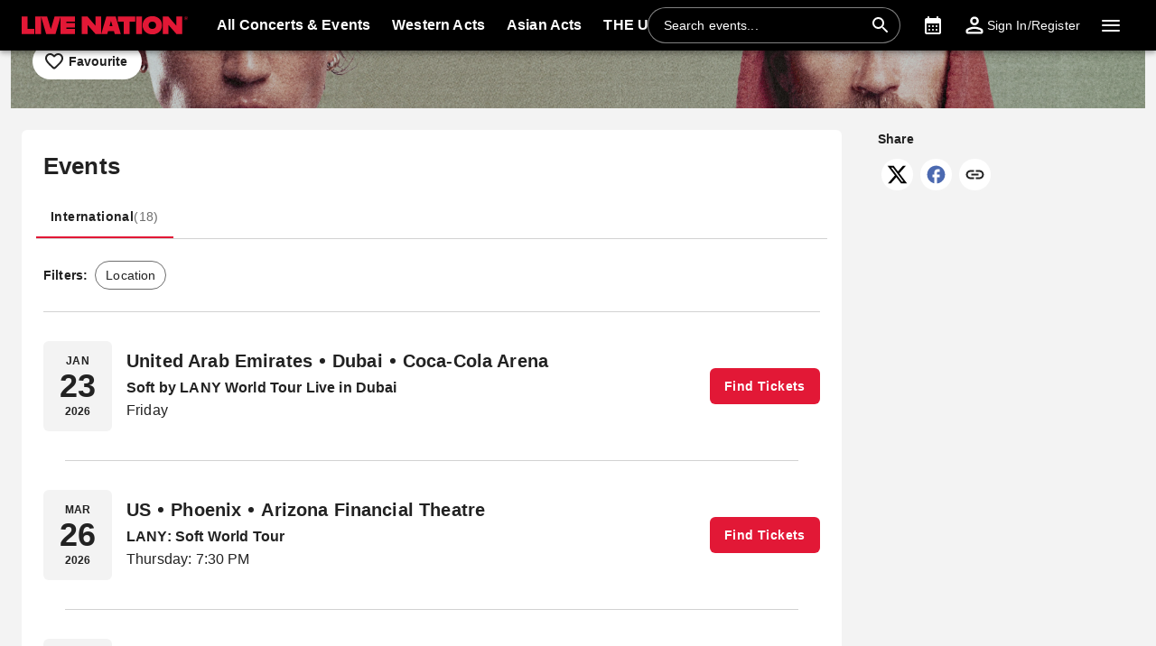

--- FILE ---
content_type: text/html; charset=utf-8
request_url: https://www.livenation.sg/lany-tickets-adp771408
body_size: 40522
content:
<!DOCTYPE html><html dir="ltr"><head><meta charSet="utf-8" data-next-head=""/><meta name="viewport" content="width=device-width" data-next-head=""/><meta data-direction="ltr" data-next-head=""/><meta data-theme-id="7064" data-next-head=""/><link rel="preload" href="https://networksites.livenationinternational.com/networksites/lbxlwtw5/ln-logo-primary-red-40px.svg" as="image" data-next-head=""/><title data-next-head="">LANY Tickets, Tour and Concert Dates – www.livenation.sg</title><meta http-equiv="Content-Security-Policy" content="default-src &#x27;self&#x27; *.googlesyndication.com;style-src &#x27;self&#x27; &#x27;unsafe-inline&#x27; *.livenationinternational.com *.onetrust.com *.googleapis.com *.monetate.net *.amondo.com tagmanager.google.com platform.twitter.com use.fontawesome.com rsms.me fonts.bunny.net;img-src &#x27;self&#x27; data: *.lne.prod.tmaws.eu *.lne.nonprod.public.tmaws.eu *.lne.nonprod.tmaws.eu  *.livenationinternational.com www.lntvglobal.com *.2mdn.net *.betrad.com *.celtra.com *.doubleverify.com *.evidon.com *.facebook.com *.g.doubleclick.net *.googleapis.com *.googlesyndication.com *.googletagservices.com *.gstatic.com *.mgr.consensu.org *.monetate.net *.ticketm.net *.tmol.co *.quantserve.com *.youtube.com *.adzip.co *.twitter.com *.tiktokcdn.com *.scdn.co *.twimg.com *.analytics.google.com *.google-analytics.com ad.doubleclick.net ads.celtra.com adservice.google.com dt.adsafeprotected.com cache-ssl.celtra.com media.ticketmaster.com media.ticketmaster.co.uk pixel.adsafeprotected.com pixel.moatads.com px.moatads.com secure.adnxs.com tagmanager.google.com track.celtra.com www.google.co.uk www.google.com www.googletagmanager.com api.permutive.com cdn.permutive.com cdn.cookielaw.org insight.adsrvr.org match.adsrvr.org fxctag.com googlesync.permutive.com t.co tr.snapchat.com b97.yahoo.co.jp appboy-images.com braze-images.com cdn.braze.eu media.amondo.com static.amondo.com ids4.ad.gt ep1.adtrafficquality.google alb.reddit.com;script-src &#x27;self&#x27; &#x27;unsafe-inline&#x27; &#x27;unsafe-eval&#x27; cdn.hadronid.net cdn1.anonymised.io *.livenationinternational.com *.2mdn.net static.anonymised.io anonymised.io *.bannersnack.com *.doubleverify.com *.evidon.com *.g.doubleclick.net *.google.com *.googleapis.com *.googlesyndication.com *.googletagservices.com *.gstatic.com *.lytics.io *.quantcount.com *.monetate.net *.universe.com *.adzip.co *.tiktok.com *.tiktokcdn.com *.amondo.com *.onetrust.com cdn.cookielaw.org cdn.ampproject.org ad.doubleclick.net ads.celtra.com adservice.google.co.uk adservice.google.com bam.nr-data.net cache-ssl.celtra.com connect.facebook.net evidon.mgr.consensu.org js-agent.newrelic.com pixel.adsafeprotected.com secure.adnxs.com secure.quantserve.com static.adsafeprotected.com tagmanager.google.com widget.ticketmaster.eu www.google-analytics.com www.googletagmanager.com z.moatads.com api.permutive.com cdn.permutive.com www.instagram.com analytics.twitter.com platform.twitter.com cdn.syndication.twimg.com secure.wufoo.com static.ads-twitter.com js.adsrvr.org fxctag.com sc-static.net tag.lexer.io www.googleadservices.com s.yimg.jp b92.yahoo.co.jp js.appboycdn.com tag.durationmedia.net be.durationmedia.net stage-be.durationmedia.net stage-tag.durationmedia.net tpc.googlesyndication.com securepubads.g.doubleclick.net googleads.g.doubleclick.net pagead2.googlesyndication.com safeframe.googlesyndication.com cdn.confiant-integrations.net rumcdn.geoedge.be tr.snapchat.com a.ad.gt id.hadron.ad.gt p.ad.gt pixels.ad.gt ep2.adtrafficquality.google ads.pubmatic.com tradablebits.com s.pinimg.com www.redditstatic.com ct.pinterest.com;connect-src &#x27;self&#x27; cdn.cookielaw.org user-segments.anonymised.io *.be.durationmedia.net graphql-cached.amondo.com api.anonymised.io *.doubleverify.com material.anonymised.io aegis.anonymised.io  *.evidon.com *.g.doubleclick.net *.googleapis.com *.googlesyndication.com *.permutive.com *.tmol.co *.tmol.io *.prmutv.co *.analytics.google.com *.google-analytics.com *.amondo.com be.durationmedia.net cdn.cookielaw.org *.onetrust.com csi.gstatic.com vendorlist.consensu.org widget.ticketmaster.eu www.googletagmanager.com track.celtra.com analytics.google.com analytics.tiktok.com ib.adnxs.com www.google.com sdk.iad-05.braze.com durationmedia-d.openx.net rtb.openx.net u.openx.net js-sec.indexww.com dsum.casalemedia.com htlb.casalemedia.com ssp.theadx.com bid.contextweb.com bh.contextweb.com t.pubmatic.com hbopenbid.pubmatic.com ads.pubmatic.com image8.pubmatic.com ads.servenobid.com public.servenobid.com sync.1rx.io ap.lijit.com sync.adkernel.com adservice.google.com www.ticketmaster.co.uk www.ticketmaster.co.nz www.ticketmaster.com.au www.ticketmaster.de tr.snapchat.com ep1.adtrafficquality.google a.ad.gt seg.ad.gt p.ad.gt ad.doubleclick.net www.facebook.com analytics-ipv6.tiktokw.us insight.adsrvr.org pixel-config.reddit.com www.redditstatic.com conversions-config.reddit.com ct.pinterest.com tr6.snapchat.com;font-src &#x27;self&#x27; *.livenationinternational.com *.onetrust.com fonts.gstatic.com widget.ticketmaster.eu use.fontawesome.com rsms.me static.amondo.com s3-res.amondo.com fonts.bunny.net;frame-src *.2mdn.net  account.anonymised.io *.bannersnack.com static.anonm.io *.doubleverify.com *.dvtps.com *.evidon.com *.facebook.com *.fls.doubleclick.net *.googlesyndication.com *.googletagservices.com *.jebbit.com *.monetate.net *.ticketmaster.co.uk *.twitch.tv *.bilibili.com *.player.vimeo.com *.soundcloud.com *.instagram.com *.twitter.com *.spotify.com *.tiktok.com *.tiktokcdn.com *.youtube.com *.youtu.be cookies.onetrust.mgr.consensu.org music.163.com player.vimeo.com secureframe.doubleclick.net terriverhoeven.wufoo.com universe.queue-it.net v.qq.com www.google.com www.universe.com insight.adsrvr.org tr.snapchat.com static.amondo.com rsms.me www.googletagmanager.com td.doubleclick.net securepubads.g.doubleclick.net ep2.adtrafficquality.google proton.ad.gt www.googleadservices.com public.servenobid.com eu-u.openx.net ads.pubmatic.com match.adsrvr.org ct.pinterest.com;media-src www.lntvglobal.com *.livenationinternational.com video.amondo.com;worker-src &#x27;self&#x27; blob:" data-next-head=""/><link rel="icon" type="image/png" href="https://networksites.livenationinternational.com/networksites/5xohfsi3/ln-favicon-2025.ico" data-next-head=""/><link rel="apple-touch-icon" href="https://networksites.livenationinternational.com/networksites/5xohfsi3/ln-favicon-2025.ico" data-next-head=""/><meta name="theme-color" content="#000000" data-next-head=""/><meta content="Find LANY tickets at www.livenation.sg | Videos, biography, tour dates, performance times. VIP packages available." name="description" data-next-head=""/><meta name="keywords" data-next-head=""/><meta property="og:site_name" content="www.livenation.sg" data-next-head=""/><meta name="robots" content="index,follow" data-next-head=""/><meta property="og:description" content="Find LANY tickets at www.livenation.sg | Videos, biography, tour dates, performance times. VIP packages available." data-next-head=""/><meta property="og:keywords" data-next-head=""/><meta property="og:title" content="LANY Tickets, Tour and Concert Dates – www.livenation.sg" data-next-head=""/><link rel="preconnect" href="https://fonts.bunny.net" data-next-head=""/><noscript data-next-head=""><link href="https://fonts.bunny.net/css?family=Noto sans:400,700&amp;display=swap" rel="stylesheet"/><link href="https://fonts.bunny.net/css?family=Noto sans:400,700&amp;display=swap" rel="stylesheet"/></noscript><style data-emotion="css-global 16z0rg7">#__next{display:-webkit-box;display:-webkit-flex;display:-ms-flexbox;display:flex;-webkit-flex-direction:column;-ms-flex-direction:column;flex-direction:column;min-height:100vh;}html{scroll-behavior:smooth;}html[dir=rtl] *[data-flipped-when-rtl]{-webkit-transform:scaleX(-1);-moz-transform:scaleX(-1);-ms-transform:scaleX(-1);transform:scaleX(-1);}body{margin:0;overflow:auto;}</style><meta name="emotion-insertion-point" content=""/><style data-emotion="hage-ltr-global wo6pb2"></style><style data-emotion="hage-ltr-global 2rfz98"></style><style data-emotion="hage-ltr-global 1prfaxn">@keyframes mui-auto-fill{from{display:block;}}@keyframes mui-auto-fill-cancel{from{display:block;}}</style><style data-emotion="hage-ltr-global 9wxbf3">html{-webkit-font-smoothing:antialiased;-moz-osx-font-smoothing:grayscale;box-sizing:border-box;-webkit-text-size-adjust:100%;}*,*::before,*::after{box-sizing:inherit;}strong,b{font-weight:700;}body{margin:0;color:#222222;font-family:"Noto sans",sans-serif;font-weight:400;font-size:1rem;line-height:1.5;letter-spacing:0.00938em;background-color:#f3f3f3;}@media print{body{background-color:#fff;}}body::backdrop{background-color:#f3f3f3;}a:focus-visible{outline:2px solid #2077d5;outline-offset:2px;}</style><style data-emotion="hage-ltr-global animation-c7515d">@keyframes animation-c7515d{0%{opacity:1;}50%{opacity:0.4;}100%{opacity:1;}}</style><style data-emotion="hage-ltr v8e2wc xcfzng 7kvf6x 14ospfn 1ifpfwy agjux3 4wshps grkxsz 1h6oi7i 9zn3ow g4bm5y iygeyx c1hd9p 18tdze9 jg15hv ipktee 1939agm nsl1lb 5v2ak0 w1u3ce 1jpnpyz q7mezt 1ln58g2 usjs0e 12u5bcx i7ohfi i9gxme 1kn8gpw w4cd9x 19g9gwp ikuawk 3xlnbt 8rnkcc 1s0horc 103l4wj p61o0l 1u70j3d lo62vc 1t5xd7z 127m1qe 8c9ylj 1mj6hy8 wnfue5 jx6fg1 1b8uc0m 137kvzu 1i2ylbv abqyn 15830to 9vd5ud 1jw45r6 zoz1s6 1uqofp1 19idom utvtte 1d3bbye jzuyrt clrhho 147e5lo 16gd31l 1dmnckk 1hgndew sx5x20 46yzjs 1jztjtg u6ljuf xohi91 1sjfpvy ytc7bz 1kfvb8a d670po 74goi9 1t72v3h 1r5ibo5 p1233d qpdkxc 11373x9 67flen sqz0kt 2jjcq 1i1825w yt4d9r 10yj61s w94xpu 162tvoi 16ee975 6dr3ba vxth9x x0y0k8 14o1b0y y5ctai fm7n2c vdabhp 1x6z45a xaecra 4gb5yb 1w15n1u dok8jb 1rd5c2q 1n9af2 wz4u07 1pfe0cq 1nnz8wi 1oxop5b kcq4gv 18wqbd4 124gjcx bgm59u 5tq86r qbwvub ncurs5 1jz38ic 1evwwk5 1b1pm7b 1k52u0w">.hage-ltr-v8e2wc{position:absolute;width:1px;clip:rect(0 0 0 0);overflow:hidden;background-color:white;white-space:nowrap;font-size:18px;}.hage-ltr-v8e2wc:focus{position:fixed;display:block;top:0;clip:initial;width:auto;padding:8px;z-index:2000;}.hage-ltr-xcfzng{position:sticky;top:0;z-index:1100;}.hage-ltr-7kvf6x{background-color:#ffffff;color:#222222;transition:box-shadow 300ms cubic-bezier(0.4, 0, 0.2, 1) 0ms;box-shadow:var(--Paper-shadow);background-image:var(--Paper-overlay);display:flex;flex-direction:column;width:100%;box-sizing:border-box;flex-shrink:0;position:static;--AppBar-background:#e21836;--AppBar-color:#fff;background-color:var(--AppBar-background);color:var(--AppBar-color);background:#000000;color:#ffffff;}.hage-ltr-7kvf6x li:hover,.hage-ltr-7kvf6x a[role="button"]#logo:hover{background-color:transparent;}.hage-ltr-7kvf6x a[role="button"]:hover{background-color:rgba(255, 255, 255, 0.05);}.hage-ltr-7kvf6x a[aria-expanded=true]{background-color:rgba(255, 255, 255, 0.05);}.hage-ltr-7kvf6x div[role="button"]:hover:not(#active){background-color:rgba(255, 255, 255, 0.05);}@media (min-width:900px){.hage-ltr-7kvf6x{padding-right:24px;}}.hage-ltr-14ospfn{position:relative;display:flex;align-items:center;min-height:48px;min-height:56px;align-items:stretch;}.hage-ltr-14ospfn .MuiOutlinedInput-root.Mui-focused fieldset{border-color:#2077d5;}.hage-ltr-1ifpfwy{display:inline-flex;align-items:center;justify-content:center;position:relative;box-sizing:border-box;-webkit-tap-highlight-color:transparent;background-color:transparent;outline:0;border:0;margin:0;border-radius:0;padding:0;cursor:pointer;user-select:none;vertical-align:middle;-moz-appearance:none;-webkit-appearance:none;text-decoration:none;color:inherit;display:flex;flex-grow:1;justify-content:flex-start;align-items:center;position:relative;text-decoration:none;min-width:0;box-sizing:border-box;text-align:left;padding-top:8px;padding-bottom:8px;transition:background-color 150ms cubic-bezier(0.4, 0, 0.2, 1) 0ms;padding-left:16px;padding-right:16px;flex-grow:0;flex-shrink:0;margin-right:auto;background:transparent;padding-right:8px;}.hage-ltr-1ifpfwy::-moz-focus-inner{border-style:none;}.hage-ltr-1ifpfwy.Mui-disabled{pointer-events:none;cursor:default;}@media print{.hage-ltr-1ifpfwy{color-adjust:exact;}}.hage-ltr-1ifpfwy:focus-visible{outline:2px solid #2077d5;outline-offset:2px;}.hage-ltr-1ifpfwy:hover{text-decoration:none;background-color:rgba(0, 0, 0, 0.04);}@media (hover: none){.hage-ltr-1ifpfwy:hover{background-color:transparent;}}.hage-ltr-1ifpfwy.Mui-selected{background-color:rgba(226, 24, 54, 0.08);}.hage-ltr-1ifpfwy.Mui-selected.Mui-focusVisible{background-color:rgba(226, 24, 54, 0.2);}.hage-ltr-1ifpfwy.Mui-selected:hover{background-color:rgba(226, 24, 54, 0.12);}@media (hover: none){.hage-ltr-1ifpfwy.Mui-selected:hover{background-color:rgba(226, 24, 54, 0.08);}}.hage-ltr-1ifpfwy.Mui-focusVisible{background-color:rgba(0, 0, 0, 0.12);}.hage-ltr-1ifpfwy.Mui-disabled{opacity:0.38;}@media (min-width:768px){.hage-ltr-1ifpfwy{padding-left:24px;padding-right:16px;}}.hage-ltr-agjux3{min-height:40px;width:100%;height:auto;aspect-ratio:auto;display:block;object-fit:contain;object-position:left;max-width:184px;max-height:40px;transition:ease 0.4s;}@media (min-width:900px){.hage-ltr-agjux3{max-width:288px;max-height:72px;transition:ease 0.4s;}}.hage-ltr-4wshps{display:flex;position:relative;flex-direction:row;overflow-x:auto;display:flex;align-items:stretch;scrollbar-width:none;list-style:none;padding:0;margin:0;padding-left:4px;min-width:0;flex-grow:1;}.hage-ltr-4wshps>*{flex-shrink:0;}.hage-ltr-4wshps>*[aria-hidden=true]{user-select:none;pointer-events:none;visibility:hidden;}.hage-ltr-4wshps a:hover{background-color:rgba(255, 255, 255, 0.05);}@media (max-width:767.95px){.hage-ltr-4wshps{display:none;}}.hage-ltr-grkxsz{display:inline-flex;align-items:center;justify-content:center;position:relative;box-sizing:border-box;-webkit-tap-highlight-color:transparent;background-color:transparent;outline:0;border:0;margin:0;border-radius:0;padding:0;cursor:pointer;user-select:none;vertical-align:middle;-moz-appearance:none;-webkit-appearance:none;text-decoration:none;color:inherit;display:flex;flex-grow:1;justify-content:flex-start;align-items:center;position:relative;text-decoration:none;min-width:0;box-sizing:border-box;text-align:left;padding-top:8px;padding-bottom:8px;transition:background-color 150ms cubic-bezier(0.4, 0, 0.2, 1) 0ms;padding-left:16px;padding-right:16px;padding:8px;height:100%;padding:8px 12px;}.hage-ltr-grkxsz::-moz-focus-inner{border-style:none;}.hage-ltr-grkxsz.Mui-disabled{pointer-events:none;cursor:default;}@media print{.hage-ltr-grkxsz{color-adjust:exact;}}.hage-ltr-grkxsz:focus-visible{outline:2px solid #2077d5;outline-offset:2px;}.hage-ltr-grkxsz:hover{text-decoration:none;background-color:rgba(0, 0, 0, 0.04);}@media (hover: none){.hage-ltr-grkxsz:hover{background-color:transparent;}}.hage-ltr-grkxsz.Mui-selected{background-color:rgba(226, 24, 54, 0.08);}.hage-ltr-grkxsz.Mui-selected.Mui-focusVisible{background-color:rgba(226, 24, 54, 0.2);}.hage-ltr-grkxsz.Mui-selected:hover{background-color:rgba(226, 24, 54, 0.12);}@media (hover: none){.hage-ltr-grkxsz.Mui-selected:hover{background-color:rgba(226, 24, 54, 0.08);}}.hage-ltr-grkxsz.Mui-focusVisible{background-color:rgba(0, 0, 0, 0.12);}.hage-ltr-grkxsz.Mui-disabled{opacity:0.38;}.hage-ltr-1h6oi7i{flex:1 1 auto;min-width:0;margin-top:4px;margin-bottom:4px;margin:0;}.MuiTypography-root:where(.hage-ltr-1h6oi7i .MuiListItemText-primary){display:block;}.MuiTypography-root:where(.hage-ltr-1h6oi7i .MuiListItemText-secondary){display:block;}.hage-ltr-9zn3ow{margin:0;font-family:"Noto sans",sans-serif;font-weight:400;font-size:1rem;line-height:1.5;letter-spacing:0.00938em;font-weight:700;}.hage-ltr-g4bm5y{display:flex;align-items:center;align-self:center;justify-content:flex-end;margin-right:8px;height:44px;}.hage-ltr-g4bm5y.Mui-focused .MuiAutocomplete-clearIndicator{visibility:visible;}@media (pointer: fine){.hage-ltr-g4bm5y:hover .MuiAutocomplete-clearIndicator{visibility:visible;}}.hage-ltr-g4bm5y .MuiAutocomplete-tag{margin:3px;max-width:calc(100% - 6px);}.MuiAutocomplete-hasPopupIcon.hage-ltr-g4bm5y .MuiAutocomplete-inputRoot,.MuiAutocomplete-hasClearIcon.hage-ltr-g4bm5y .MuiAutocomplete-inputRoot{padding-right:30px;}.MuiAutocomplete-hasPopupIcon.MuiAutocomplete-hasClearIcon.hage-ltr-g4bm5y .MuiAutocomplete-inputRoot{padding-right:56px;}.hage-ltr-g4bm5y .MuiAutocomplete-inputRoot .MuiAutocomplete-input{width:0;min-width:30px;}.hage-ltr-g4bm5y .MuiInput-root{padding-bottom:1px;}.hage-ltr-g4bm5y .MuiInput-root .MuiInput-input{padding:4px 4px 4px 0px;}.hage-ltr-g4bm5y .MuiInput-root.MuiInputBase-sizeSmall .MuiInput-input{padding:2px 4px 3px 0;}.hage-ltr-g4bm5y .MuiOutlinedInput-root{padding:9px;}.MuiAutocomplete-hasPopupIcon.hage-ltr-g4bm5y .MuiOutlinedInput-root,.MuiAutocomplete-hasClearIcon.hage-ltr-g4bm5y .MuiOutlinedInput-root{padding-right:39px;}.MuiAutocomplete-hasPopupIcon.MuiAutocomplete-hasClearIcon.hage-ltr-g4bm5y .MuiOutlinedInput-root{padding-right:65px;}.hage-ltr-g4bm5y .MuiOutlinedInput-root .MuiAutocomplete-input{padding:7.5px 4px 7.5px 5px;}.hage-ltr-g4bm5y .MuiOutlinedInput-root .MuiAutocomplete-endAdornment{right:9px;}.hage-ltr-g4bm5y .MuiOutlinedInput-root.MuiInputBase-sizeSmall{padding-top:6px;padding-bottom:6px;padding-left:6px;}.hage-ltr-g4bm5y .MuiOutlinedInput-root.MuiInputBase-sizeSmall .MuiAutocomplete-input{padding:2.5px 4px 2.5px 8px;}.hage-ltr-g4bm5y .MuiFilledInput-root{padding-top:19px;padding-left:8px;}.MuiAutocomplete-hasPopupIcon.hage-ltr-g4bm5y .MuiFilledInput-root,.MuiAutocomplete-hasClearIcon.hage-ltr-g4bm5y .MuiFilledInput-root{padding-right:39px;}.MuiAutocomplete-hasPopupIcon.MuiAutocomplete-hasClearIcon.hage-ltr-g4bm5y .MuiFilledInput-root{padding-right:65px;}.hage-ltr-g4bm5y .MuiFilledInput-root .MuiFilledInput-input{padding:7px 4px;}.hage-ltr-g4bm5y .MuiFilledInput-root .MuiAutocomplete-endAdornment{right:9px;}.hage-ltr-g4bm5y .MuiFilledInput-root.MuiInputBase-sizeSmall{padding-bottom:1px;}.hage-ltr-g4bm5y .MuiFilledInput-root.MuiInputBase-sizeSmall .MuiFilledInput-input{padding:2.5px 4px;}.hage-ltr-g4bm5y .MuiInputBase-hiddenLabel{padding-top:8px;}.hage-ltr-g4bm5y .MuiFilledInput-root.MuiInputBase-hiddenLabel{padding-top:0;padding-bottom:0;}.hage-ltr-g4bm5y .MuiFilledInput-root.MuiInputBase-hiddenLabel .MuiAutocomplete-input{padding-top:16px;padding-bottom:17px;}.hage-ltr-g4bm5y .MuiFilledInput-root.MuiInputBase-hiddenLabel.MuiInputBase-sizeSmall .MuiAutocomplete-input{padding-top:8px;padding-bottom:9px;}.hage-ltr-g4bm5y .MuiAutocomplete-input{flex-grow:1;text-overflow:ellipsis;opacity:0;}.hage-ltr-g4bm5y .MuiAutocomplete-input{opacity:1;}.hage-ltr-g4bm5y .MuiFormControl-root{align-items:flex-end;border-radius:46px;}.hage-ltr-g4bm5y .Mui-focused .MuiOutlinedInput-notchedOutline{border-color:#2077d5!important;}.hage-ltr-g4bm5y .MuiInputBase-root{font-size:14px;border-radius:1000px;display:flex;height:40px;color:#ffffff;align-items:center;border:1px solid;border-color:rgba(255, 255, 255, 0.5);}.hage-ltr-g4bm5y .MuiInputBase-root ::placeholder{opacity:1;}.hage-ltr-g4bm5y .MuiInputBase-root fieldset{display:none;}.hage-ltr-g4bm5y .MuiOutlinedInput-root .MuiInputBase-input{padding:0px 0px 0px 8px;margin:0px;}@media (max-width:767.95px){.hage-ltr-g4bm5y{width:100%;}}.hage-ltr-g4bm5y .MuiInputBase-root{transition:width 0.3s ease-in-out;width:280px;background-color:rgba(0, 0, 0, 0.1);}.hage-ltr-g4bm5y .MuiInputBase-root :hover{border-color:#ffffff;}@media (max-width:899.95px){.hage-ltr-g4bm5y .MuiInputBase-root{width:100%;}}@media (max-width:767.95px){.hage-ltr-g4bm5y{display:none;}}.hage-ltr-iygeyx{position:absolute;overflow:hidden;white-space:nowrap;top:0;height:1px;width:1px;margin:-1px;}.hage-ltr-c1hd9p{display:inline-flex;flex-direction:column;position:relative;min-width:0;padding:0;margin:0;border:0;vertical-align:top;width:100%;border-radius:6px;}.hage-ltr-18tdze9{color:#6e6e6e;font-family:"Noto sans",sans-serif;font-weight:400;font-size:1rem;line-height:1.4375em;letter-spacing:0.00938em;padding:0;position:relative;display:block;transform-origin:top left;white-space:nowrap;overflow:hidden;text-overflow:ellipsis;max-width:100%;position:absolute;left:0;top:0;transform:translate(0, 20px) scale(1);transform:translate(0, -1.5px) scale(0.75);transform-origin:top left;max-width:133%;transition:color 200ms cubic-bezier(0.0, 0, 0.2, 1) 0ms,transform 200ms cubic-bezier(0.0, 0, 0.2, 1) 0ms,max-width 200ms cubic-bezier(0.0, 0, 0.2, 1) 0ms;z-index:1;pointer-events:none;transform:translate(14px, 16px) scale(1);max-width:calc(100% - 24px);user-select:none;pointer-events:auto;max-width:calc(133% - 32px);transform:translate(14px, -9px) scale(0.75);background-color:inherit;}.hage-ltr-18tdze9.Mui-focused{color:#e21836;}.hage-ltr-18tdze9.Mui-disabled{color:rgba(0, 0, 0, 0.38);}.hage-ltr-18tdze9.Mui-error{color:#a7162d;}.hage-ltr-18tdze9.MuiInputLabel-root.MuiFilledInput-root{color:#6e6e6e;}.hage-ltr-18tdze9.MuiInputLabel-root.Mui-focused{color:#6e6e6e;}.hage-ltr-jg15hv{border:0;clip:rect(0px, 0px, 0px, 0px);width:1px;height:1px;margin:-1px;padding:0;overflow:hidden;position:absolute;white-space:nowrap;}.hage-ltr-ipktee{font-family:"Noto sans",sans-serif;font-weight:400;font-size:1rem;line-height:1.4375em;letter-spacing:0.00938em;color:#222222;box-sizing:border-box;position:relative;cursor:text;display:inline-flex;align-items:center;width:100%;position:relative;border-radius:6px;padding-right:14px;border:1px solid #6e6e6e;border-radius:6px;background-color:#ffffff;}.hage-ltr-ipktee.Mui-disabled{color:rgba(0, 0, 0, 0.38);cursor:default;}.hage-ltr-ipktee:focus-visible{outline:2px solid #2077d5;outline-offset:2px;}.hage-ltr-ipktee:hover .MuiOutlinedInput-notchedOutline{border-color:#222222;}@media (hover: none){.hage-ltr-ipktee:hover .MuiOutlinedInput-notchedOutline{border-color:rgba(0, 0, 0, 0.23);}}.hage-ltr-ipktee.Mui-focused .MuiOutlinedInput-notchedOutline{border-width:2px;}.hage-ltr-ipktee.Mui-focused .MuiOutlinedInput-notchedOutline{border-color:#e21836;}.hage-ltr-ipktee.Mui-error .MuiOutlinedInput-notchedOutline{border-color:#a7162d;}.hage-ltr-ipktee.Mui-disabled .MuiOutlinedInput-notchedOutline{border-color:rgba(0, 0, 0, 0.26);}.hage-ltr-ipktee:has(input:focus-visible){outline:2px solid #2077d5;outline-offset:2px;}.hage-ltr-1939agm{font:inherit;letter-spacing:inherit;color:currentColor;padding:4px 0 5px;border:0;box-sizing:content-box;background:none;height:1.4375em;margin:0;-webkit-tap-highlight-color:transparent;display:block;min-width:0;width:100%;animation-name:mui-auto-fill-cancel;animation-duration:10ms;padding:16.5px 14px;padding-right:0;padding:16.5px 26px;padding-inline-end:0;}.hage-ltr-1939agm::-webkit-input-placeholder{color:currentColor;opacity:0.42;transition:opacity 200ms cubic-bezier(0.4, 0, 0.2, 1) 0ms;}.hage-ltr-1939agm::-moz-placeholder{color:currentColor;opacity:0.42;transition:opacity 200ms cubic-bezier(0.4, 0, 0.2, 1) 0ms;}.hage-ltr-1939agm::-ms-input-placeholder{color:currentColor;opacity:0.42;transition:opacity 200ms cubic-bezier(0.4, 0, 0.2, 1) 0ms;}.hage-ltr-1939agm:focus{outline:0;}.hage-ltr-1939agm:invalid{box-shadow:none;}.hage-ltr-1939agm::-webkit-search-decoration{-webkit-appearance:none;}label[data-shrink=false]+.MuiInputBase-formControl .hage-ltr-1939agm::-webkit-input-placeholder{opacity:0!important;}label[data-shrink=false]+.MuiInputBase-formControl .hage-ltr-1939agm::-moz-placeholder{opacity:0!important;}label[data-shrink=false]+.MuiInputBase-formControl .hage-ltr-1939agm::-ms-input-placeholder{opacity:0!important;}label[data-shrink=false]+.MuiInputBase-formControl .hage-ltr-1939agm:focus::-webkit-input-placeholder{opacity:0.42;}label[data-shrink=false]+.MuiInputBase-formControl .hage-ltr-1939agm:focus::-moz-placeholder{opacity:0.42;}label[data-shrink=false]+.MuiInputBase-formControl .hage-ltr-1939agm:focus::-ms-input-placeholder{opacity:0.42;}.hage-ltr-1939agm.Mui-disabled{opacity:1;-webkit-text-fill-color:rgba(0, 0, 0, 0.38);}.hage-ltr-1939agm:-webkit-autofill{animation-duration:5000s;animation-name:mui-auto-fill;}.hage-ltr-1939agm:-webkit-autofill{border-radius:inherit;}.hage-ltr-nsl1lb{user-select:none;width:1em;height:1em;display:inline-block;flex-shrink:0;transition:fill 200ms cubic-bezier(0.4, 0, 0.2, 1) 0ms;fill:currentColor;font-size:1.5rem;color:#ffffff;cursor:pointer;padding:0px;margin:0px;}.hage-ltr-5v2ak0{text-align:left;position:absolute;bottom:0;right:0;top:-5px;left:0;margin:0;padding:0 8px;pointer-events:none;border-radius:inherit;border-style:solid;border-width:1px;overflow:hidden;min-width:0%;border-color:rgba(0, 0, 0, 0.23);}.hage-ltr-w1u3ce{float:unset;width:auto;overflow:hidden;display:block;padding:0;height:11px;font-size:0.75em;visibility:hidden;max-width:0.01px;transition:max-width 50ms cubic-bezier(0.0, 0, 0.2, 1) 0ms;white-space:nowrap;max-width:100%;transition:max-width 100ms cubic-bezier(0.0, 0, 0.2, 1) 50ms;}.hage-ltr-w1u3ce>span{padding-left:5px;padding-right:5px;display:inline-block;opacity:0;visibility:visible;}.hage-ltr-1jpnpyz{display:inline-flex;align-items:center;justify-content:center;position:relative;box-sizing:border-box;-webkit-tap-highlight-color:transparent;background-color:transparent;outline:0;border:0;margin:0;border-radius:0;padding:0;cursor:pointer;user-select:none;vertical-align:middle;-moz-appearance:none;-webkit-appearance:none;text-decoration:none;color:inherit;display:flex;flex-grow:1;justify-content:flex-start;align-items:center;position:relative;text-decoration:none;min-width:0;box-sizing:border-box;text-align:left;padding-top:8px;padding-bottom:8px;transition:background-color 150ms cubic-bezier(0.4, 0, 0.2, 1) 0ms;padding-left:16px;padding-right:16px;flex-grow:0;flex-shrink:0;margin-left:0px;}.hage-ltr-1jpnpyz::-moz-focus-inner{border-style:none;}.hage-ltr-1jpnpyz.Mui-disabled{pointer-events:none;cursor:default;}@media print{.hage-ltr-1jpnpyz{color-adjust:exact;}}.hage-ltr-1jpnpyz:focus-visible{outline:2px solid #2077d5;outline-offset:2px;}.hage-ltr-1jpnpyz:hover{text-decoration:none;background-color:rgba(0, 0, 0, 0.04);}@media (hover: none){.hage-ltr-1jpnpyz:hover{background-color:transparent;}}.hage-ltr-1jpnpyz.Mui-selected{background-color:rgba(226, 24, 54, 0.08);}.hage-ltr-1jpnpyz.Mui-selected.Mui-focusVisible{background-color:rgba(226, 24, 54, 0.2);}.hage-ltr-1jpnpyz.Mui-selected:hover{background-color:rgba(226, 24, 54, 0.12);}@media (hover: none){.hage-ltr-1jpnpyz.Mui-selected:hover{background-color:rgba(226, 24, 54, 0.08);}}.hage-ltr-1jpnpyz.Mui-focusVisible{background-color:rgba(0, 0, 0, 0.12);}.hage-ltr-1jpnpyz.Mui-disabled{opacity:0.38;}@media (max-width:899.95px){.hage-ltr-1jpnpyz{width:44px;display:flex;justify-content:center;align-content:center;}}.hage-ltr-q7mezt{user-select:none;width:1em;height:1em;display:inline-block;flex-shrink:0;transition:fill 200ms cubic-bezier(0.4, 0, 0.2, 1) 0ms;fill:currentColor;font-size:1.5rem;}.hage-ltr-1ln58g2{display:inline-flex;align-items:center;justify-content:center;position:relative;box-sizing:border-box;-webkit-tap-highlight-color:transparent;background-color:transparent;outline:0;border:0;margin:0;border-radius:0;padding:0;cursor:pointer;user-select:none;vertical-align:middle;-moz-appearance:none;-webkit-appearance:none;text-decoration:none;color:inherit;display:flex;flex-grow:1;justify-content:flex-start;align-items:center;position:relative;text-decoration:none;min-width:0;box-sizing:border-box;text-align:left;padding-top:8px;padding-bottom:8px;transition:background-color 150ms cubic-bezier(0.4, 0, 0.2, 1) 0ms;padding-left:16px;padding-right:16px;flex-grow:0;flex-shrink:0;padding:8px;}.hage-ltr-1ln58g2::-moz-focus-inner{border-style:none;}.hage-ltr-1ln58g2.Mui-disabled{pointer-events:none;cursor:default;}@media print{.hage-ltr-1ln58g2{color-adjust:exact;}}.hage-ltr-1ln58g2:focus-visible{outline:2px solid #2077d5;outline-offset:2px;}.hage-ltr-1ln58g2:hover{text-decoration:none;background-color:rgba(0, 0, 0, 0.04);}@media (hover: none){.hage-ltr-1ln58g2:hover{background-color:transparent;}}.hage-ltr-1ln58g2.Mui-selected{background-color:rgba(226, 24, 54, 0.08);}.hage-ltr-1ln58g2.Mui-selected.Mui-focusVisible{background-color:rgba(226, 24, 54, 0.2);}.hage-ltr-1ln58g2.Mui-selected:hover{background-color:rgba(226, 24, 54, 0.12);}@media (hover: none){.hage-ltr-1ln58g2.Mui-selected:hover{background-color:rgba(226, 24, 54, 0.08);}}.hage-ltr-1ln58g2.Mui-focusVisible{background-color:rgba(0, 0, 0, 0.12);}.hage-ltr-1ln58g2.Mui-disabled{opacity:0.38;}@media (max-width:899.95px){.hage-ltr-1ln58g2{width:44px;display:flex;justify-content:center;align-content:center;}}.hage-ltr-usjs0e{margin:0;font-size:1rem;line-height:1.5625rem;font-size:14px;margin-left:4px;}@media (max-width:1099.95px){.hage-ltr-usjs0e{display:none;}}.hage-ltr-12u5bcx{display:inline-flex;align-items:center;justify-content:center;position:relative;box-sizing:border-box;-webkit-tap-highlight-color:transparent;background-color:transparent;outline:0;border:0;margin:0;border-radius:0;padding:0;cursor:pointer;user-select:none;vertical-align:middle;-moz-appearance:none;-webkit-appearance:none;text-decoration:none;color:inherit;display:flex;flex-grow:1;justify-content:flex-start;align-items:center;position:relative;text-decoration:none;min-width:0;box-sizing:border-box;text-align:left;padding-top:8px;padding-bottom:8px;transition:background-color 150ms cubic-bezier(0.4, 0, 0.2, 1) 0ms;padding-left:16px;padding-right:16px;flex-grow:0;flex-shrink:0;}.hage-ltr-12u5bcx::-moz-focus-inner{border-style:none;}.hage-ltr-12u5bcx.Mui-disabled{pointer-events:none;cursor:default;}@media print{.hage-ltr-12u5bcx{color-adjust:exact;}}.hage-ltr-12u5bcx:focus-visible{outline:2px solid #2077d5;outline-offset:2px;}.hage-ltr-12u5bcx:hover{text-decoration:none;background-color:rgba(0, 0, 0, 0.04);}@media (hover: none){.hage-ltr-12u5bcx:hover{background-color:transparent;}}.hage-ltr-12u5bcx.Mui-selected{background-color:rgba(226, 24, 54, 0.08);}.hage-ltr-12u5bcx.Mui-selected.Mui-focusVisible{background-color:rgba(226, 24, 54, 0.2);}.hage-ltr-12u5bcx.Mui-selected:hover{background-color:rgba(226, 24, 54, 0.12);}@media (hover: none){.hage-ltr-12u5bcx.Mui-selected:hover{background-color:rgba(226, 24, 54, 0.08);}}.hage-ltr-12u5bcx.Mui-focusVisible{background-color:rgba(0, 0, 0, 0.12);}.hage-ltr-12u5bcx.Mui-disabled{opacity:0.38;}.hage-ltr-i7ohfi{width:20px;height:calc(20px - 7px);position:relative;transform:rotate(0deg);transition:.5s ease-in-out;cursor:pointer;}.hage-ltr-i7ohfi>span{height:2px;display:block;position:absolute;width:100%;background:#ffffff;border-radius:9px;opacity:1;left:0;transform:rotate(0deg);transition:.25s ease-in-out;}.hage-ltr-i7ohfi.open>span{background:#000000;}.hage-ltr-i7ohfi>span.line1{top:0px;transform-origin:left center;}.hage-ltr-i7ohfi>span.line2{top:50%;transform:translateY(-50%);transform-origin:left center;}.hage-ltr-i7ohfi>span.line3{bottom:0px;transform-origin:left center;}.hage-ltr-i7ohfi.open span.line1{top:0px;left:5px;transform:rotate(45deg);}.hage-ltr-i7ohfi.open span.line2{width:0%;opacity:0;}.hage-ltr-i7ohfi.open span.line3{bottom:-3px;left:5px;transform:rotate(-45deg);}.hage-ltr-i9gxme{flex-grow:1;}.hage-ltr-1kn8gpw{display:inline-flex;flex-direction:column;position:relative;min-width:0;padding:0;margin:0;border:0;vertical-align:top;width:100%;border-radius:6px;}.hage-ltr-w4cd9x{float:unset;width:auto;overflow:hidden;padding:0;line-height:11px;transition:width 150ms cubic-bezier(0.0, 0, 0.2, 1) 0ms;}.hage-ltr-19g9gwp{box-sizing:border-box;margin:0;flex-direction:row;flex-basis:100%;flex-grow:0;max-width:100%;}@media (min-width:768px){.hage-ltr-19g9gwp{flex-basis:100%;flex-grow:0;max-width:100%;}}@media (min-width:900px){.hage-ltr-19g9gwp{flex-basis:100%;flex-grow:0;max-width:100%;}}@media (min-width:1100px){.hage-ltr-19g9gwp{flex-basis:100%;flex-grow:0;max-width:100%;}}@media (min-width:1304px){.hage-ltr-19g9gwp{flex-basis:100%;flex-grow:0;max-width:100%;}}.hage-ltr-ikuawk{width:100%;margin-left:auto;box-sizing:border-box;margin-right:auto;background-color:#ffffff;padding:40px 0px;}.hage-ltr-ikuawk #copyright *{color:#222222;}.hage-ltr-ikuawk ul{list-style-type:none;padding:0;}.hage-ltr-3xlnbt{width:100%;margin-left:auto;box-sizing:border-box;margin-right:auto;padding-left:16px;padding-right:16px;}@media (min-width:768px){.hage-ltr-3xlnbt{padding-left:24px;padding-right:24px;}}@media (min-width:1304px){.hage-ltr-3xlnbt{max-width:1304px;}}.hage-ltr-8rnkcc{box-sizing:border-box;display:flex;flex-wrap:wrap;width:100%;flex-direction:row;justify-content:space-between;}.hage-ltr-1s0horc{box-sizing:border-box;margin:0;flex-direction:row;flex-basis:100%;flex-grow:0;max-width:100%;}@media (min-width:768px){.hage-ltr-1s0horc{flex-basis:100%;flex-grow:0;max-width:100%;}}@media (min-width:900px){.hage-ltr-1s0horc{flex-basis:66.666667%;flex-grow:0;max-width:66.666667%;}}@media (min-width:1100px){.hage-ltr-1s0horc{flex-basis:66.666667%;flex-grow:0;max-width:66.666667%;}}@media (min-width:1304px){.hage-ltr-1s0horc{flex-basis:66.666667%;flex-grow:0;max-width:66.666667%;}}.hage-ltr-103l4wj{box-sizing:border-box;display:flex;flex-wrap:wrap;width:100%;flex-direction:row;row-gap:16px;}.hage-ltr-p61o0l{box-sizing:border-box;margin:0;flex-direction:row;padding-right:16px;}@media (min-width:900px){.hage-ltr-p61o0l{flex-basis:50%;flex-grow:0;max-width:50%;}}@media (min-width:1100px){.hage-ltr-p61o0l{flex-basis:50%;flex-grow:0;max-width:50%;}}@media (min-width:1304px){.hage-ltr-p61o0l{flex-basis:50%;flex-grow:0;max-width:50%;}}@media (min-width:0px){.hage-ltr-p61o0l{display:none;}}@media (min-width:900px){.hage-ltr-p61o0l{display:block;}}.hage-ltr-1u70j3d{margin:0;font-family:"Noto sans",sans-serif;color:#222222;font-size:1rem;line-height:1.375rem;margin-bottom:16px;color:#222222;font-weight:bold;margin-bottom:16px;background-color:#ffffff;margin-top:0px;}.hage-ltr-lo62vc{color:#222222;}.hage-ltr-1t5xd7z{margin:0;font:inherit;line-height:inherit;letter-spacing:inherit;color:inherit;text-decoration:none;color:inherit;font-size:14px;}.hage-ltr-1t5xd7z:hover{text-decoration:underline;}.hage-ltr-127m1qe{box-sizing:border-box;margin:0;flex-direction:row;flex-basis:100%;flex-grow:0;max-width:100%;}@media (min-width:768px){.hage-ltr-127m1qe{flex-basis:100%;flex-grow:0;max-width:100%;}}@media (min-width:900px){.hage-ltr-127m1qe{flex-basis:100%;flex-grow:0;max-width:100%;}}@media (min-width:1100px){.hage-ltr-127m1qe{flex-basis:100%;flex-grow:0;max-width:100%;}}@media (min-width:1304px){.hage-ltr-127m1qe{flex-basis:100%;flex-grow:0;max-width:100%;}}@media (min-width:0px){.hage-ltr-127m1qe{display:block;}}@media (min-width:900px){.hage-ltr-127m1qe{display:none;}}.hage-ltr-8c9ylj{margin-bottom:32px;}.hage-ltr-8c9ylj .MuiAccordion-root{border-top:1px solid rgba(34, 34, 34, 0.2)!important;background-color:#ffffff;background-image:none;}.hage-ltr-8c9ylj .MuiAccordion-root:last-child{border-bottom:1px solid rgba(34, 34, 34, 0.2)!important;}.hage-ltr-8c9ylj [data-component='OpenCloseIcon']:before{background:#222222;}.hage-ltr-8c9ylj [data-component='OpenCloseIcon']:after{background:#222222;}.hage-ltr-8c9ylj #panel-header{background-color:#ffffff;}.hage-ltr-8c9ylj h2{color:#222222;}.hage-ltr-8c9ylj div p{color:#222222!important;}.hage-ltr-8c9ylj a{color:#222222!important;}.hage-ltr-8c9ylj a:visited{color:#222222!important;}.hage-ltr-8c9ylj div{background-color:#ffffff;}.hage-ltr-8c9ylj .MuiAccordionDetails-root{background-color:#ffffff;}.hage-ltr-1mj6hy8{background-color:#ffffff;color:#222222;transition:box-shadow 300ms cubic-bezier(0.4, 0, 0.2, 1) 0ms;box-shadow:var(--Paper-shadow);background-image:var(--Paper-overlay);position:relative;transition:margin 150ms cubic-bezier(0.4, 0, 0.2, 1) 0ms;overflow-anchor:none;border-top:1px solid rgba(34, 34, 34, 0.2);border-bottom:1px solid rgba(34, 34, 34, 0.2);background-color:#ffffff;box-shadow:none;}.hage-ltr-1mj6hy8::before{position:absolute;left:0;top:-1px;right:0;height:1px;content:"";opacity:1;background-color:rgba(0, 0, 0, 0.12);transition:opacity 150ms cubic-bezier(0.4, 0, 0.2, 1) 0ms,background-color 150ms cubic-bezier(0.4, 0, 0.2, 1) 0ms;}.hage-ltr-1mj6hy8:first-of-type::before{display:none;}.hage-ltr-1mj6hy8.Mui-expanded::before{opacity:0;}.hage-ltr-1mj6hy8.Mui-expanded:first-of-type{margin-top:0;}.hage-ltr-1mj6hy8.Mui-expanded:last-of-type{margin-bottom:0;}.hage-ltr-1mj6hy8.Mui-expanded+.hage-ltr-1mj6hy8.Mui-expanded::before{display:none;}.hage-ltr-1mj6hy8.Mui-disabled{background-color:rgba(0, 0, 0, 0.12);}.hage-ltr-1mj6hy8.Mui-expanded{margin:16px 0;}.hage-ltr-1mj6hy8 button:focus-visible{outline-offset:-2px;}.hage-ltr-1mj6hy8:not(:last-child){border-bottom:0;}.hage-ltr-1mj6hy8:before{display:none;}.hage-ltr-1mj6hy8.Mui-expanded{margin:auto;}.hage-ltr-wnfue5{all:unset;}.hage-ltr-jx6fg1{display:inline-flex;align-items:center;justify-content:center;position:relative;box-sizing:border-box;-webkit-tap-highlight-color:transparent;background-color:transparent;outline:0;border:0;margin:0;border-radius:0;padding:0;cursor:pointer;user-select:none;vertical-align:middle;-moz-appearance:none;-webkit-appearance:none;text-decoration:none;color:inherit;display:flex;width:100%;min-height:48px;padding:0px 16px;transition:min-height 150ms cubic-bezier(0.4, 0, 0.2, 1) 0ms,background-color 150ms cubic-bezier(0.4, 0, 0.2, 1) 0ms;min-height:56px;height:auto;font-family:"Noto sans",sans-serif;}.hage-ltr-jx6fg1::-moz-focus-inner{border-style:none;}.hage-ltr-jx6fg1.Mui-disabled{pointer-events:none;cursor:default;}@media print{.hage-ltr-jx6fg1{color-adjust:exact;}}.hage-ltr-jx6fg1:focus-visible{outline:2px solid #2077d5;outline-offset:2px;}.hage-ltr-jx6fg1.Mui-focusVisible{background-color:rgba(0, 0, 0, 0.12);}.hage-ltr-jx6fg1.Mui-disabled{opacity:0.38;}.hage-ltr-jx6fg1:hover:not(.Mui-disabled){cursor:pointer;}.hage-ltr-jx6fg1.Mui-expanded{min-height:64px;}.hage-ltr-jx6fg1 .MuiAccordionSummary-content{align-items:center;}.hage-ltr-jx6fg1.Mui-expanded{border-bottom:none;min-height:56px;height:auto;}.hage-ltr-jx6fg1 p{width:calc(100% - 32px);}.hage-ltr-jx6fg1 .Mui-expanded{margin:0 0;}.hage-ltr-1b8uc0m{display:flex;text-align:start;flex-grow:1;margin:12px 0;transition:margin 150ms cubic-bezier(0.4, 0, 0.2, 1) 0ms;}.hage-ltr-1b8uc0m.Mui-expanded{margin:20px 0;}.hage-ltr-137kvzu{margin:0;font-size:1rem;line-height:1.5625rem;font-weight:700;}.hage-ltr-1i2ylbv{position:relative;width:16px;height:16px;}.hage-ltr-1i2ylbv:before{content:'';position:absolute;top:50%;transform:translateY(-50%);width:100%;height:2px;background:#222222;}.hage-ltr-1i2ylbv:after{content:'';transition:all 200ms cubic-bezier(0.4, 0, 1, 1);position:absolute;left:50%;transform:translateX(-50%);height:100%;width:2px;background:#222222;}.hage-ltr-abqyn{height:0;overflow:hidden;transition:height 300ms cubic-bezier(0.4, 0, 0.2, 1) 0ms;visibility:hidden;}.hage-ltr-15830to{display:flex;width:100%;}.hage-ltr-9vd5ud{width:100%;}.hage-ltr-1jw45r6{padding:8px 16px 16px;padding:0px 16px;flex-direction:column;overflow:auto;font-family:"Noto sans",sans-serif;}.hage-ltr-1jw45r6 img{max-width:100%;height:auto;}.hage-ltr-1jw45r6 p{padding:0;margin-top:0;}.hage-ltr-1jw45r6 a{color:#222222;}.hage-ltr-1jw45r6 a:visited{color:#6e6e6e;}.hage-ltr-zoz1s6{box-sizing:border-box;margin:0;flex-direction:row;flex-basis:100%;flex-grow:0;max-width:100%;}@media (min-width:768px){.hage-ltr-zoz1s6{flex-basis:100%;flex-grow:0;max-width:100%;}}@media (min-width:900px){.hage-ltr-zoz1s6{flex-basis:33.333333%;flex-grow:0;max-width:33.333333%;}}@media (min-width:1100px){.hage-ltr-zoz1s6{flex-basis:33.333333%;flex-grow:0;max-width:33.333333%;}}@media (min-width:1304px){.hage-ltr-zoz1s6{flex-basis:33.333333%;flex-grow:0;max-width:33.333333%;}}@media (max-width:899.95px){.hage-ltr-zoz1s6{display:grid;grid-template-columns:repeat(2, 1fr);gap:32px;}}@media (max-width:767.95px){.hage-ltr-zoz1s6{grid-template-columns:1fr;}}.hage-ltr-1uqofp1{width:100%;}@media (min-width:900px){.hage-ltr-1uqofp1{margin-bottom:32px;}}.hage-ltr-19idom{margin-bottom:8px;}.hage-ltr-utvtte{margin:0;font-family:"Noto sans",sans-serif;color:#222222;font-size:1rem;line-height:1.375rem;color:#222222;}.hage-ltr-1d3bbye{box-sizing:border-box;display:flex;flex-wrap:wrap;width:100%;flex-direction:row;}.hage-ltr-jzuyrt{font-family:"Noto sans",sans-serif;font-weight:400;font-size:1rem;line-height:1.4375em;letter-spacing:0.00938em;color:#222222;box-sizing:border-box;position:relative;cursor:text;display:inline-flex;align-items:center;position:relative;border-radius:6px;border:1px solid #6e6e6e;border-radius:6px;background-color:#ffffff;color:#222222;background-color:#ffffff;border-radius:6px;border:1px solid #6e6e6e;color:#222222;border-radius:6px;background-color:#ffffff;border:1px solid rgba(34, 34, 34, 0.5);}.hage-ltr-jzuyrt.Mui-disabled{color:rgba(0, 0, 0, 0.38);cursor:default;}.hage-ltr-jzuyrt:focus-visible{outline:2px solid #2077d5;outline-offset:2px;}.hage-ltr-jzuyrt:hover .MuiOutlinedInput-notchedOutline{border-color:#222222;}@media (hover: none){.hage-ltr-jzuyrt:hover .MuiOutlinedInput-notchedOutline{border-color:rgba(0, 0, 0, 0.23);}}.hage-ltr-jzuyrt.Mui-focused .MuiOutlinedInput-notchedOutline{border-width:2px;}.hage-ltr-jzuyrt.Mui-focused .MuiOutlinedInput-notchedOutline{border-color:#2077d5;}.hage-ltr-jzuyrt.Mui-error .MuiOutlinedInput-notchedOutline{border-color:#a7162d;}.hage-ltr-jzuyrt.Mui-disabled .MuiOutlinedInput-notchedOutline{border-color:rgba(0, 0, 0, 0.26);}.hage-ltr-jzuyrt:has(input:focus-visible){outline:2px solid #2077d5;outline-offset:2px;}.hage-ltr-jzuyrt:has(input:focus-visible){outline:2px solid #2077d5;outline-offset:-2px;}.hage-ltr-jzuyrt .MuiOutlinedInput-input{color:#222222;padding-left:14px;}.hage-ltr-jzuyrt .MuiInputAdornment-root,.hage-ltr-jzuyrt .MuiButtonBase-root{color:#6e6e6e;}.hage-ltr-jzuyrt .MuiInputLabel-root,.hage-ltr-jzuyrt .MuiInputLabel-filled{background-color:#ffffff;color:#6e6e6e;}.hage-ltr-jzuyrt.Mui-focused{background-color:#ffffff;outline:2px solid #2077d5;outline-offset:-2px;}.hage-ltr-jzuyrt:hover{background-color:#ffffff;border-color:#222222;}.hage-ltr-jzuyrt :-webkit-autofill{border-bottom-right-radius:inherit;border-bottom-left-radius:inherit;-webkit-box-shadow:0 0 0 1000px #ffffff inset;-webkit-text-fill-color:#222222;}.hage-ltr-jzuyrt::before,.hage-ltr-jzuyrt::after{display:none;}.hage-ltr-jzuyrt .MuiOutlinedInput-notchedOutline{border-color:rgba(34, 34, 34, 0.5);}.hage-ltr-jzuyrt:hover .MuiOutlinedInput-notchedOutline{border-color:#222222;}.hage-ltr-jzuyrt .MuiSvgIcon-root{fill:#222222;}.hage-ltr-jzuyrt.Mui-focused{outline:2px solid #2077d5;outline-offset:2px;}.hage-ltr-jzuyrt:hover{border:1px solid #222222;}.hage-ltr-jzuyrt .MuiOutlinedInput-input{background-color:#ffffff;border:unset;color:#222222;}.hage-ltr-jzuyrt .MuiOutlinedInput-notchedOutline{border:unset;}.hage-ltr-clrhho{-moz-appearance:none;-webkit-appearance:none;user-select:none;border-radius:0;cursor:pointer;border-radius:6px;font:inherit;letter-spacing:inherit;color:currentColor;padding:4px 0 5px;border:0;box-sizing:content-box;background:none;height:1.4375em;margin:0;-webkit-tap-highlight-color:transparent;display:block;min-width:0;width:100%;animation-name:mui-auto-fill-cancel;animation-duration:10ms;padding:16.5px 14px;padding:16.5px 26px;}.hage-ltr-clrhho:focus{border-radius:0;}.hage-ltr-clrhho.Mui-disabled{cursor:default;}.hage-ltr-clrhho[multiple]{height:auto;}.hage-ltr-clrhho:not([multiple]) option,.hage-ltr-clrhho:not([multiple]) optgroup{background-color:#ffffff;}.hage-ltr-clrhho:focus{border-radius:6px;}.hage-ltr-clrhho.hage-ltr-clrhho.hage-ltr-clrhho{padding-right:32px;}.hage-ltr-clrhho.MuiSelect-select{height:auto;min-height:1.4375em;text-overflow:ellipsis;white-space:nowrap;overflow:hidden;}.hage-ltr-clrhho::-webkit-input-placeholder{color:currentColor;opacity:0.42;transition:opacity 200ms cubic-bezier(0.4, 0, 0.2, 1) 0ms;}.hage-ltr-clrhho::-moz-placeholder{color:currentColor;opacity:0.42;transition:opacity 200ms cubic-bezier(0.4, 0, 0.2, 1) 0ms;}.hage-ltr-clrhho::-ms-input-placeholder{color:currentColor;opacity:0.42;transition:opacity 200ms cubic-bezier(0.4, 0, 0.2, 1) 0ms;}.hage-ltr-clrhho:focus{outline:0;}.hage-ltr-clrhho:invalid{box-shadow:none;}.hage-ltr-clrhho::-webkit-search-decoration{-webkit-appearance:none;}label[data-shrink=false]+.MuiInputBase-formControl .hage-ltr-clrhho::-webkit-input-placeholder{opacity:0!important;}label[data-shrink=false]+.MuiInputBase-formControl .hage-ltr-clrhho::-moz-placeholder{opacity:0!important;}label[data-shrink=false]+.MuiInputBase-formControl .hage-ltr-clrhho::-ms-input-placeholder{opacity:0!important;}label[data-shrink=false]+.MuiInputBase-formControl .hage-ltr-clrhho:focus::-webkit-input-placeholder{opacity:0.42;}label[data-shrink=false]+.MuiInputBase-formControl .hage-ltr-clrhho:focus::-moz-placeholder{opacity:0.42;}label[data-shrink=false]+.MuiInputBase-formControl .hage-ltr-clrhho:focus::-ms-input-placeholder{opacity:0.42;}.hage-ltr-clrhho.Mui-disabled{opacity:1;-webkit-text-fill-color:rgba(0, 0, 0, 0.38);}.hage-ltr-clrhho:-webkit-autofill{animation-duration:5000s;animation-name:mui-auto-fill;}.hage-ltr-clrhho:-webkit-autofill{border-radius:inherit;}.hage-ltr-147e5lo{bottom:0;left:0;position:absolute;opacity:0;pointer-events:none;width:100%;box-sizing:border-box;}.hage-ltr-16gd31l{user-select:none;width:1em;height:1em;display:inline-block;flex-shrink:0;transition:fill 200ms cubic-bezier(0.4, 0, 0.2, 1) 0ms;fill:currentColor;font-size:1.5rem;position:absolute;right:0;top:calc(50% - .5em);pointer-events:none;color:rgba(0, 0, 0, 0.54);right:7px;}.hage-ltr-16gd31l.Mui-disabled{color:rgba(0, 0, 0, 0.26);}.hage-ltr-1dmnckk{box-sizing:border-box;display:flex;flex-wrap:wrap;width:100%;flex-direction:row;margin-top:calc(-1 * 24px);width:calc(100% + 24px);margin-left:calc(-1 * 24px);}.hage-ltr-1dmnckk>.MuiGrid-item{padding-top:24px;}.hage-ltr-1dmnckk>.MuiGrid-item{padding-left:24px;}.hage-ltr-1hgndew{box-sizing:border-box;margin:0;flex-direction:row;}@media (min-width:900px){.hage-ltr-1hgndew{flex-basis:16.666667%;flex-grow:0;max-width:16.666667%;}}@media (min-width:1100px){.hage-ltr-1hgndew{flex-basis:16.666667%;flex-grow:0;max-width:16.666667%;}}@media (min-width:1304px){.hage-ltr-1hgndew{flex-basis:16.666667%;flex-grow:0;max-width:16.666667%;}}.hage-ltr-sx5x20{border-radius:0;position:sticky;bottom:0;z-index:1100;display:flex;flex-direction:column;}.hage-ltr-sx5x20>*{border-radius:0!important;}.hage-ltr-46yzjs{color:#6e6e6e;}.hage-ltr-1jztjtg{display:inline-flex;align-items:center;justify-content:center;position:relative;box-sizing:border-box;-webkit-tap-highlight-color:transparent;background-color:transparent;outline:0;border:0;margin:0;border-radius:0;padding:0;cursor:pointer;user-select:none;vertical-align:middle;-moz-appearance:none;-webkit-appearance:none;text-decoration:none;color:inherit;font-family:"Noto sans",sans-serif;font-weight:500;font-size:0.875rem;line-height:1.75;letter-spacing:0.02857em;text-transform:uppercase;min-width:64px;padding:6px 16px;border:0;border-radius:6px;transition:background-color 250ms cubic-bezier(0.4, 0, 0.2, 1) 0ms,box-shadow 250ms cubic-bezier(0.4, 0, 0.2, 1) 0ms,border-color 250ms cubic-bezier(0.4, 0, 0.2, 1) 0ms,color 250ms cubic-bezier(0.4, 0, 0.2, 1) 0ms;color:var(--variant-containedColor);background-color:var(--variant-containedBg);box-shadow:0px 3px 1px -2px rgba(0,0,0,0.2),0px 2px 2px 0px rgba(0,0,0,0.14),0px 1px 5px 0px rgba(0,0,0,0.12);--variant-textColor:#e21836;--variant-outlinedColor:#e21836;--variant-outlinedBorder:rgba(226, 24, 54, 0.5);--variant-containedColor:#fff;--variant-containedBg:#e21836;box-shadow:none;transition:background-color 250ms cubic-bezier(0.4, 0, 0.2, 1) 0ms,box-shadow 250ms cubic-bezier(0.4, 0, 0.2, 1) 0ms,border-color 250ms cubic-bezier(0.4, 0, 0.2, 1) 0ms;border-radius:6px;font-weight:bold;text-transform:none;color:#ffffff;font-size:0.875rem;line-height:1.25rem;padding:10px 16px;}.hage-ltr-1jztjtg::-moz-focus-inner{border-style:none;}.hage-ltr-1jztjtg.Mui-disabled{pointer-events:none;cursor:default;}@media print{.hage-ltr-1jztjtg{color-adjust:exact;}}.hage-ltr-1jztjtg:focus-visible{outline:2px solid #2077d5;outline-offset:2px;}.hage-ltr-1jztjtg:hover{text-decoration:none;}.hage-ltr-1jztjtg.Mui-disabled{color:rgba(0, 0, 0, 0.26);}.hage-ltr-1jztjtg:hover{box-shadow:0px 2px 4px -1px rgba(0,0,0,0.2),0px 4px 5px 0px rgba(0,0,0,0.14),0px 1px 10px 0px rgba(0,0,0,0.12);}@media (hover: none){.hage-ltr-1jztjtg:hover{box-shadow:0px 3px 1px -2px rgba(0,0,0,0.2),0px 2px 2px 0px rgba(0,0,0,0.14),0px 1px 5px 0px rgba(0,0,0,0.12);}}.hage-ltr-1jztjtg:active{box-shadow:0px 5px 5px -3px rgba(0,0,0,0.2),0px 8px 10px 1px rgba(0,0,0,0.14),0px 3px 14px 2px rgba(0,0,0,0.12);}.hage-ltr-1jztjtg.Mui-focusVisible{box-shadow:0px 3px 5px -1px rgba(0,0,0,0.2),0px 6px 10px 0px rgba(0,0,0,0.14),0px 1px 18px 0px rgba(0,0,0,0.12);}.hage-ltr-1jztjtg.Mui-disabled{color:rgba(0, 0, 0, 0.26);box-shadow:none;background-color:rgba(0, 0, 0, 0.12);}@media (hover: hover){.hage-ltr-1jztjtg:hover{--variant-containedBg:rgb(158, 16, 37);--variant-textBg:rgba(226, 24, 54, 0.04);--variant-outlinedBorder:#e21836;--variant-outlinedBg:rgba(226, 24, 54, 0.04);}}.hage-ltr-1jztjtg:hover{box-shadow:none;}.hage-ltr-1jztjtg.Mui-focusVisible{box-shadow:none;}.hage-ltr-1jztjtg:active{box-shadow:none;}.hage-ltr-1jztjtg.Mui-disabled{box-shadow:none;}.hage-ltr-1jztjtg.MuiButton-loading{color:transparent;}.hage-ltr-u6ljuf{padding-left:16px;}.hage-ltr-xohi91{margin:0;font-family:"Noto sans",sans-serif;font-size:0.875rem;line-height:1.25rem;}.hage-ltr-1sjfpvy{display:flex;align-items:center;list-style:none;padding:0;margin-top:8px;}.hage-ltr-1sjfpvy li{margin:4px;}.hage-ltr-1sjfpvy li svg{border-radius:100%;background-color:white;transition:all .2s ease-in-out;margin:0;padding:5.6px;}.hage-ltr-1sjfpvy li svg:hover{box-shadow:0 2px 4px 0 rgba(0, 0, 0, 0.5);transform:scale(1.1);}.hage-ltr-1sjfpvy li button{padding:0;margin:0;cursor:pointer;background-color:transparent;border:none;}.hage-ltr-ytc7bz{user-select:none;width:1em;height:1em;display:inline-block;flex-shrink:0;transition:fill 200ms cubic-bezier(0.4, 0, 0.2, 1) 0ms;fill:currentColor;font-size:2.1875rem;color:#000;overflow:visible;}.hage-ltr-1kfvb8a{user-select:none;width:1em;height:1em;display:inline-block;flex-shrink:0;transition:fill 200ms cubic-bezier(0.4, 0, 0.2, 1) 0ms;fill:currentColor;font-size:2.1875rem;color:#4B69B0;}.hage-ltr-d670po{user-select:none;width:1em;height:1em;display:inline-block;flex-shrink:0;transition:fill 200ms cubic-bezier(0.4, 0, 0.2, 1) 0ms;fill:currentColor;font-size:2.1875rem;color:#222222;}.hage-ltr-74goi9{position:relative;flex-grow:1;max-width:1256px;display:flex;justify-content:flex-start;align-items:flex-end;}.hage-ltr-74goi9::after{content:"";position:absolute;background:rgba(0, 0, 0, 0.2);top:0;left:0;width:100%;height:100%;}.hage-ltr-1t72v3h{position:absolute;top:0;left:0;width:100%;height:100%;object-fit:cover;object-position:center;}.hage-ltr-1r5ibo5{z-index:1;width:100%;height:100%;display:flex;flex-direction:column;justify-content:flex-end;padding:32px 24px;color:#fff;text-shadow:rgba(0, 0, 0, 0.6) 0px 2px 4px;}@media (max-width:767.95px){.hage-ltr-1r5ibo5{padding:16px;}}.hage-ltr-p1233d{position:absolute;width:100%;height:calc(100% - 32px);display:flex;flex-direction:column;justify-content:flex-end;}.hage-ltr-qpdkxc{margin:0;font-family:"Noto sans",sans-serif;font-size:1.625rem;line-height:2rem;margin:0;text-shadow:0 2px 4px rgba(0, 0, 0, 0.6);}@media (min-width:768px){.hage-ltr-qpdkxc{font-size:2.25rem;line-height:2.625rem;}}.hage-ltr-11373x9{display:inline-flex;align-items:center;justify-content:center;position:relative;box-sizing:border-box;-webkit-tap-highlight-color:transparent;background-color:transparent;outline:0;border:0;margin:0;border-radius:0;padding:0;cursor:pointer;user-select:none;vertical-align:middle;-moz-appearance:none;-webkit-appearance:none;text-decoration:none;color:inherit;text-align:center;flex:0 0 auto;font-size:1.5rem;padding:8px;border-radius:50%;color:rgba(0, 0, 0, 0.54);transition:background-color 150ms cubic-bezier(0.4, 0, 0.2, 1) 0ms;--IconButton-hoverBg:rgba(0, 0, 0, 0.04);display:flex;align-items:center;justify-content:center;border-radius:50px;cursor:pointer;transition:ease 0.3s;width:fit-content;min-height:40px;background-color:#ffffff;color:#222222;background-color:#ffffff;padding:8px 12px;margin-top:8px;}.hage-ltr-11373x9::-moz-focus-inner{border-style:none;}.hage-ltr-11373x9.Mui-disabled{pointer-events:none;cursor:default;}@media print{.hage-ltr-11373x9{color-adjust:exact;}}.hage-ltr-11373x9:focus-visible{outline:2px solid #2077d5;outline-offset:2px;}.hage-ltr-11373x9:hover{background-color:var(--IconButton-hoverBg);}@media (hover: none){.hage-ltr-11373x9:hover{background-color:transparent;}}.hage-ltr-11373x9.Mui-disabled{background-color:transparent;color:rgba(0, 0, 0, 0.26);}.hage-ltr-11373x9.MuiIconButton-loading{color:transparent;}.hage-ltr-11373x9:hover{background-color:#ffffff;filter:#e21836;}.hage-ltr-11373x9 span{padding:0px 4px;font-weight:bold;}.hage-ltr-11373x9:after{position:absolute;content:'';top:0;left:0;width:100%;height:100%;opacity:0;border-radius:50px;background-color:#e21836;}.hage-ltr-11373x9:hover{background-color:#ffffff;}.hage-ltr-11373x9:hover:after{opacity:0.1;}.hage-ltr-67flen{user-select:none;width:1em;height:1em;display:inline-block;flex-shrink:0;transition:fill 200ms cubic-bezier(0.4, 0, 0.2, 1) 0ms;fill:currentColor;font-size:1.5rem;fill:#222222;}.hage-ltr-sqz0kt{display:grid;grid-template-columns:repeat(12, 1fr);max-width:1304px;margin-top:16px;margin-bottom:16px;}@media (min-width:0px){.hage-ltr-sqz0kt{gap:8px;margin-left:0px;margin-right:0px;}}@media (min-width:768px){.hage-ltr-sqz0kt{gap:24px;margin-left:24px;margin-right:24px;}}@media (min-width:1304px){.hage-ltr-sqz0kt{margin-left:auto;margin-right:auto;}}@media (min-width:768px){.hage-ltr-sqz0kt{margin-top:24px;margin-bottom:24px;}}@media (min-width:1100px){.hage-ltr-sqz0kt{grid-template-columns:repeat(11, 1fr) 300px;}}@media (min-width:1304px){.hage-ltr-sqz0kt{padding:0px 24px;}}.hage-ltr-2jjcq{display:flex;flex-direction:column;scroll-margin-top:56px;}@media (min-width:0px){.hage-ltr-2jjcq{grid-column:span 12;}}@media (min-width:768px){.hage-ltr-2jjcq{grid-column:span 12;}}@media (min-width:900px){.hage-ltr-2jjcq{grid-column:span 12;}}@media (min-width:1100px){.hage-ltr-2jjcq{grid-column:span 11;}}@media (min-width:1304px){.hage-ltr-2jjcq{grid-column:span 11;}}.hage-ltr-1i1825w{background-color:#ffffff;color:#222222;transition:box-shadow 300ms cubic-bezier(0.4, 0, 0.2, 1) 0ms;border-radius:6px;box-shadow:var(--Paper-shadow);background-image:var(--Paper-overlay);overflow:hidden;min-width:0;overflow-x:hidden;background-image:none;box-shadow:none;margin-bottom:8px;}@media (min-width:768px){.hage-ltr-1i1825w{margin-bottom:24px;}}.hage-ltr-yt4d9r{margin:0;font-family:"Noto sans",sans-serif;font-size:1.25rem;line-height:1.625rem;margin:24px;margin-bottom:16px;}@media (min-width:768px){.hage-ltr-yt4d9r{font-size:1.625rem;line-height:2rem;}}.hage-ltr-10yj61s{overflow:hidden;min-height:48px;-webkit-overflow-scrolling:touch;display:flex;border-bottom:solid 1px rgba(34, 34, 34, 0.2);margin:auto 16px;}@media (max-width:767.95px){.hage-ltr-10yj61s .MuiTabs-scrollButtons{display:none;}}.hage-ltr-10yj61s .MuiButtonBase-root:focus-visible{outline-offset:-2px;}.hage-ltr-w94xpu{position:relative;display:inline-block;flex:1 1 auto;white-space:nowrap;overflow-x:hidden;width:100%;}.hage-ltr-162tvoi{display:flex;}.hage-ltr-16ee975{display:inline-flex;align-items:center;justify-content:center;position:relative;box-sizing:border-box;-webkit-tap-highlight-color:transparent;background-color:transparent;outline:0;border:0;margin:0;border-radius:0;padding:0;cursor:pointer;user-select:none;vertical-align:middle;-moz-appearance:none;-webkit-appearance:none;text-decoration:none;color:inherit;font-family:"Noto sans",sans-serif;font-weight:500;font-size:0.875rem;line-height:1.25;letter-spacing:0.02857em;text-transform:uppercase;max-width:360px;min-width:90px;position:relative;min-height:48px;flex-shrink:0;padding:12px 16px;overflow:hidden;white-space:normal;text-align:center;flex-direction:column;color:#6e6e6e;flex-direction:row;gap:8px;text-transform:initial;color:#222222!important;}.hage-ltr-16ee975::-moz-focus-inner{border-style:none;}.hage-ltr-16ee975.Mui-disabled{pointer-events:none;cursor:default;}@media print{.hage-ltr-16ee975{color-adjust:exact;}}.hage-ltr-16ee975:focus-visible{outline:2px solid #2077d5;outline-offset:2px;}.hage-ltr-16ee975.Mui-selected{color:#e21836;}.hage-ltr-16ee975.Mui-disabled{color:rgba(0, 0, 0, 0.38);}.hage-ltr-6dr3ba{position:absolute;height:2px;bottom:0;width:100%;transition:all 300ms cubic-bezier(0.4, 0, 0.2, 1) 0ms;background-color:#e21836;}.hage-ltr-vxth9x{background-color:#ffffff;color:#222222;transition:box-shadow 300ms cubic-bezier(0.4, 0, 0.2, 1) 0ms;border-radius:6px;box-shadow:var(--Paper-shadow);background-image:var(--Paper-overlay);overflow:hidden;}@media (max-width:767.95px){.hage-ltr-vxth9x{border-radius:0;}}.hage-ltr-x0y0k8{margin-top:0;margin-bottom:0;padding:0px 24px;}.hage-ltr-x0y0k8 li:last-of-type>.MuiDivider-root{border:none;}.hage-ltr-14o1b0y{display:flex;flex-direction:column;padding:0;margin:0;display:block;list-style:none;margin:32px 0px;}.hage-ltr-14o1b0y a{padding:0;}.hage-ltr-14o1b0y:first-of-type{margin-top:0px;}.hage-ltr-14o1b0y:last-of-type{margin-bottom:0px;}@media (max-width:767.95px){.hage-ltr-14o1b0y{margin:16px 0px;}}.hage-ltr-y5ctai{display:flex;justify-content:flex-start;align-items:center;position:relative;text-decoration:none;width:100%;box-sizing:border-box;text-align:left;padding-top:8px;padding-bottom:8px;padding-left:16px;padding-right:16px;padding-left:16px;padding-right:16px;padding-top:16px;padding-bottom:16px;flex-wrap:wrap;flex-grow:1;width:auto;justify-content:flex-end;min-height:72px;gap:0px 16px;cursor:auto;padding-top:0;padding-bottom:0;margin:32px 0px 16px;cursor:pointer;color:unset;}@media (min-width:768px){.hage-ltr-y5ctai{padding-left:24px;padding-right:24px;}}@media (max-width:767.95px){.hage-ltr-y5ctai{margin:16px 0px;}}.hage-ltr-fm7n2c{display:flex;flex-direction:row;align-items:center;flex-grow:1;width:60%;padding:0px;}.hage-ltr-vdabhp{display:flex;flex-direction:column;align-items:center;text-transform:uppercase;font-size:0.75rem;font-weight:bold;line-height:1;display:flex;flex-direction:column;align-items:center;width:fit-content;background-color:rgba(34, 34, 34, 0.05);border-radius:6px;padding:16px;margin-right:16px;align-self:flex-start;min-width:76px;}.hage-ltr-1x6z45a{font-size:1.625rem;margin-top:4px;margin-bottom:4px;}@media (min-width:768px){.hage-ltr-1x6z45a{font-size:2.25rem;}}.hage-ltr-xaecra{flex-grow:1;margin:8px 0px;}.hage-ltr-4gb5yb{margin:0;font-family:"Noto sans",sans-serif;font-size:1.125rem;line-height:1.625rem;font-weight:700;line-height:1.3;margin-bottom:4px;color:#222222;}@media (min-width:768px){.hage-ltr-4gb5yb{font-size:1.25rem;line-height:1.8125rem;}}.hage-ltr-1w15n1u{display:inline-block;height:6px;width:6px;background:#222222;border-radius:50%;margin:4px 8px;}.hage-ltr-dok8jb{margin:0;font-family:"Noto sans",sans-serif;font-size:1rem;line-height:1.375rem;font-weight:700;line-height:1.38;margin-bottom:2px;}.hage-ltr-1rd5c2q{margin:0;font-size:1rem;line-height:1.5625rem;line-height:1.56;margin-bottom:4px;}.hage-ltr-1n9af2{margin:0;flex-shrink:0;border-width:0;border-style:solid;border-color:rgba(0, 0, 0, 0.12);border-bottom-width:thin;margin-left:16px;margin-right:16px;border-color:rgba(110, 110, 110, 0.2);margin:0px 16px;border-color:#222222;margin-top:32px!important;opacity:0.2;}@media (min-width:768px){.hage-ltr-1n9af2{margin:0px 24px;}}.hage-ltr-wz4u07{display:flex;flex-direction:column;min-width:0;overflow-x:hidden;margin-top:-16px;margin-bottom:-16px;}@media (min-width:0px){.hage-ltr-wz4u07{grid-column:span 12;}}@media (min-width:768px){.hage-ltr-wz4u07{grid-column:span 12;}}@media (min-width:900px){.hage-ltr-wz4u07{grid-column:span 12;}}@media (min-width:1100px){.hage-ltr-wz4u07{grid-column:span 11;}}@media (min-width:1304px){.hage-ltr-wz4u07{grid-column:span 11;}}.hage-ltr-1pfe0cq{display:flex;flex-direction:column;justify-content:center;margin:56px auto;scroll-margin-top:56px;max-width:1304px;padding:0px 24px;padding:20px 24px 32px 24px;background-color:#ffffff;margin:16px auto;border-radius:6px;}@media (max-width:767.95px){.hage-ltr-1pfe0cq{margin:40px auto;}}@media (max-width:767.95px){.hage-ltr-1pfe0cq{padding:0px 16px;}}@media (max-width:899.95px){.hage-ltr-1pfe0cq{padding:16px 16px 24px;margin:16px auto;}}.hage-ltr-1nnz8wi.rich-text-module{word-break:break-word;font-size:16px;color:#222222;}.hage-ltr-1nnz8wi.rich-text-module h1{font-weight:700;font-size:26px;line-height:32px;}@media (min-width:900px){.hage-ltr-1nnz8wi.rich-text-module h1{font-size:36px;line-height:42px;}}.hage-ltr-1nnz8wi.rich-text-module h2{font-weight:700;font-size:20px;line-height:26px;}@media (min-width:900px){.hage-ltr-1nnz8wi.rich-text-module h2{font-size:26px;line-height:32px;}}.hage-ltr-1nnz8wi.rich-text-module h3{font-weight:700;font-size:18px;line-height:24px;}@media (min-width:900px){.hage-ltr-1nnz8wi.rich-text-module h3{font-size:20px;line-height:26px;}}.hage-ltr-1nnz8wi.rich-text-module h4{font-weight:700;font-size:16px;line-height:22px;}.hage-ltr-1nnz8wi.rich-text-module h5{font-weight:700;font-size:14px;line-height:20px;}.hage-ltr-1nnz8wi.rich-text-module h6{font-weight:700;font-size:12px;line-height:18px;}.hage-ltr-1nnz8wi.rich-text-module a{color:#222222;}.hage-ltr-1nnz8wi.rich-text-module img,.hage-ltr-1nnz8wi.rich-text-module p>img{width:auto;max-width:100%;height:auto;}@media (max-width:899.95px){.hage-ltr-1nnz8wi.rich-text-module iframe{width:100%;}}.hage-ltr-1nnz8wi.rich-text-3-col{display:flex;justify-content:space-around;flex-direction:column;}.hage-ltr-1nnz8wi.rich-text-3-col .col{min-width:33.3333%;padding:15px 0px;}@media (min-width:1024px){.hage-ltr-1nnz8wi.rich-text-3-col{flex-direction:row;}.hage-ltr-1nnz8wi.rich-text-3-col .col{padding:0px 30px;}}.hage-ltr-1oxop5b{display:flex;flex-direction:column;grid-column:span 12;}@media (min-width:1100px){.hage-ltr-1oxop5b{grid-column:12/span 1;grid-row:1/span 3;}}.hage-ltr-kcq4gv{display:flex;flex-direction:column;gap:16px;min-width:0;overflow-x:hidden;background-image:none;box-shadow:none;}@media (min-width:0px){.hage-ltr-kcq4gv{grid-column:span 12;}}@media (min-width:768px){.hage-ltr-kcq4gv{grid-column:span 12;}}@media (min-width:900px){.hage-ltr-kcq4gv{grid-column:span 12;}}@media (min-width:1100px){.hage-ltr-kcq4gv{grid-column:span 11;}}@media (min-width:1304px){.hage-ltr-kcq4gv{grid-column:span 11;}}.hage-ltr-18wqbd4{display:flex;align-items:center;padding-left:16px;padding-right:16px;margin-top:16px;margin-bottom:16px;}@media (min-width:768px){.hage-ltr-18wqbd4{padding-left:0;padding-right:0;}}.hage-ltr-124gjcx{margin:0;font-family:"Noto sans",sans-serif;font-size:0.875rem;line-height:1.25rem;font-weight:bold;font-family:"Roboto","Helvetica","Arial",sans-serif;margin-right:8px;}.hage-ltr-bgm59u{font-family:"Roboto","Helvetica","Arial",sans-serif;font-size:14px;margin-right:8px;color:#222222;}.hage-ltr-5tq86r{display:inline-flex;align-items:center;justify-content:center;position:relative;box-sizing:border-box;-webkit-tap-highlight-color:transparent;background-color:transparent;outline:0;border:0;margin:0;border-radius:0;padding:0;cursor:pointer;user-select:none;vertical-align:middle;-moz-appearance:none;-webkit-appearance:none;text-decoration:none;color:inherit;max-width:100%;font-family:"Roboto","Helvetica","Arial",sans-serif;font-size:0.8125rem;display:inline-flex;align-items:center;justify-content:center;height:32px;color:#222222;background-color:rgba(0, 0, 0, 0.08);border-radius:16px;white-space:nowrap;transition:background-color 300ms cubic-bezier(0.4, 0, 0.2, 1) 0ms,box-shadow 300ms cubic-bezier(0.4, 0, 0.2, 1) 0ms;cursor:unset;outline:0;text-decoration:none;border:0;padding:0;vertical-align:middle;box-sizing:border-box;user-select:none;-webkit-tap-highlight-color:transparent;cursor:pointer;background-color:transparent;border:1px solid #bdbdbd;color:#222222;border-color:#6e6e6e;}.hage-ltr-5tq86r::-moz-focus-inner{border-style:none;}.hage-ltr-5tq86r.Mui-disabled{pointer-events:none;cursor:default;}@media print{.hage-ltr-5tq86r{color-adjust:exact;}}.hage-ltr-5tq86r:focus-visible{outline:2px solid #2077d5;outline-offset:2px;}.hage-ltr-5tq86r.Mui-disabled{opacity:0.38;pointer-events:none;}.hage-ltr-5tq86r .MuiChip-avatar{margin-left:5px;margin-right:-6px;width:24px;height:24px;color:#616161;font-size:0.75rem;}.hage-ltr-5tq86r .MuiChip-avatarColorPrimary{color:#fff;background-color:rgb(158, 16, 37);}.hage-ltr-5tq86r .MuiChip-avatarColorSecondary{color:#fff;background-color:rgb(0, 0, 0);}.hage-ltr-5tq86r .MuiChip-avatarSmall{margin-left:4px;margin-right:-4px;width:18px;height:18px;font-size:0.625rem;}.hage-ltr-5tq86r .MuiChip-icon{margin-left:5px;margin-right:-6px;}.hage-ltr-5tq86r .MuiChip-deleteIcon{-webkit-tap-highlight-color:transparent;color:rgba(34, 34, 34, 0.26);font-size:22px;cursor:pointer;margin:0 5px 0 -6px;}.hage-ltr-5tq86r .MuiChip-deleteIcon:hover{color:rgba(34, 34, 34, 0.4);}.hage-ltr-5tq86r .MuiChip-icon{color:#616161;}.hage-ltr-5tq86r:hover{background-color:rgba(0, 0, 0, 0.12);}.hage-ltr-5tq86r.Mui-focusVisible{background-color:rgba(0, 0, 0, 0.2);}.hage-ltr-5tq86r:active{box-shadow:0px 2px 1px -1px rgba(0,0,0,0.2),0px 1px 1px 0px rgba(0,0,0,0.14),0px 1px 3px 0px rgba(0,0,0,0.12);}.hage-ltr-5tq86r.MuiChip-clickable:hover{background-color:rgba(0, 0, 0, 0.04);}.hage-ltr-5tq86r.Mui-focusVisible{background-color:rgba(0, 0, 0, 0.12);}.hage-ltr-5tq86r .MuiChip-avatar{margin-left:4px;}.hage-ltr-5tq86r .MuiChip-avatarSmall{margin-left:2px;}.hage-ltr-5tq86r .MuiChip-icon{margin-left:4px;}.hage-ltr-5tq86r .MuiChip-iconSmall{margin-left:2px;}.hage-ltr-5tq86r .MuiChip-deleteIcon{margin-right:5px;}.hage-ltr-5tq86r .MuiChip-deleteIconSmall{margin-right:3px;}.hage-ltr-qbwvub{overflow:hidden;text-overflow:ellipsis;padding-left:12px;padding-right:12px;white-space:nowrap;padding-left:11px;padding-right:11px;}.hage-ltr-ncurs5{width:100%;margin-left:auto;box-sizing:border-box;margin-right:auto;padding-left:16px;padding-right:16px;}@media (min-width:768px){.hage-ltr-ncurs5{padding-left:24px;padding-right:24px;}}@media (min-width:1100px){.hage-ltr-ncurs5{max-width:1100px;}}.hage-ltr-1jz38ic{margin:24px 16px;margin-bottom:8px;flex-grow:1;display:flex;justify-content:flex-start;}@media (min-width:768px){.hage-ltr-1jz38ic{margin:24px;margin-bottom:8px;}}.hage-ltr-1evwwk5{display:flex;flex-direction:row;align-content:left;justify-content:left;flex-wrap:wrap;width:inherit;margin-bottom:16px;}.hage-ltr-1evwwk5>*{align-self:center;margin-right:8px;font-size:14px;}.hage-ltr-1b1pm7b{margin:0;flex-shrink:0;border-width:0;border-style:solid;border-color:rgba(0, 0, 0, 0.12);border-bottom-width:thin;margin-left:16px;margin-right:16px;border-color:rgba(110, 110, 110, 0.2);margin:0px 16px;border-bottom-width:1px;border-color:#222222;opacity:0.2;}@media (min-width:768px){.hage-ltr-1b1pm7b{margin:0px 24px;}}.hage-ltr-1k52u0w{position:relative;width:100%;aspect-ratio:16/9;max-height:502px;display:flex;justify-content:center;align-items:stretch;overflow:hidden;}.hage-ltr-1k52u0w::before{content:'';position:absolute;left:0;right:0;width:100%;height:100%;background-image:image-set(url("https://dynamicmedia.livenationinternational.com/e/p/g/9d544304-2b6a-4c85-b573-fd04cae9c677.png?format=webp&width=128&quality=75") 1x, url("https://dynamicmedia.livenationinternational.com/e/p/g/9d544304-2b6a-4c85-b573-fd04cae9c677.png?format=webp&width=256&quality=75") 2x);background-size:cover;background-position:center;filter:blur(5px) brightness(80%);transform:scale(1.1);}</style><noscript data-n-css=""></noscript><script defer="" nomodule="" src="/_next/static/chunks/polyfills-42372ed130431b0a.js"></script><script defer="" src="/_next/static/chunks/894.a92c3cc6ec600074.js"></script><script defer="" src="/_next/static/chunks/328.dd9888a7964c0506.js"></script><script defer="" src="/_next/static/chunks/151.49d051ca90a5e541.js"></script><script src="/_next/static/chunks/webpack-fbe48fd244ef9740.js" defer=""></script><script src="/_next/static/chunks/framework-0375c3968aff1b11.js" defer=""></script><script src="/_next/static/chunks/main-ade69c3c8f8d2d55.js" defer=""></script><script src="/_next/static/chunks/pages/_app-35fa4903f9692acc.js" defer=""></script><script src="/_next/static/chunks/32f36161-59b3c60fded95ce7.js" defer=""></script><script src="/_next/static/chunks/576-1282d634043bcd42.js" defer=""></script><script src="/_next/static/chunks/277-8fc762c50c734f7f.js" defer=""></script><script src="/_next/static/chunks/532-df34d822533b1525.js" defer=""></script><script src="/_next/static/chunks/pages/_site/%5BsiteId%5D/%5B%5B...path%5D%5D-70ecdf81d0c78848.js" defer=""></script><script src="/_next/static/RTdv591VDN1aAW82oapaM/_buildManifest.js" defer=""></script><script src="/_next/static/RTdv591VDN1aAW82oapaM/_ssgManifest.js" defer=""></script></head><body><div id="__next"><aside role="complementary" aria-label="Skip to main content"><a href="#main" class="hage-ltr-v8e2wc">Skip to main content</a></aside><header class="hage-ltr-xcfzng"><div class="MuiPaper-root MuiPaper-elevation MuiPaper-elevation4 MuiAppBar-root MuiAppBar-colorPrimary MuiAppBar-positionStatic hage-ltr-7kvf6x" style="--Paper-shadow:0px 2px 4px -1px rgba(0,0,0,0.2),0px 4px 5px 0px rgba(0,0,0,0.14),0px 1px 10px 0px rgba(0,0,0,0.12)"><nav class="MuiToolbar-root MuiToolbar-dense hage-ltr-14ospfn" aria-label="Primary"><a class="MuiButtonBase-root MuiListItemButton-root MuiListItemButton-gutters MuiListItemButton-root MuiListItemButton-gutters hage-ltr-1ifpfwy" tabindex="0" id="logo" href="/"><img alt="Site logo - www.livenation.sg - go to homepage" width="140" height="0" decoding="async" data-nimg="1" class="hage-ltr-agjux3" style="color:transparent" src="https://networksites.livenationinternational.com/networksites/lbxlwtw5/ln-logo-primary-red-40px.svg"/></a><ul class="hage-ltr-4wshps"><li><a class="MuiButtonBase-root MuiListItemButton-root MuiListItemButton-gutters MuiListItemButton-root MuiListItemButton-gutters hage-ltr-grkxsz" tabindex="0" id="navigation-horizontal-item-0" href="/event/allevents"><div class="MuiListItemText-root hage-ltr-1h6oi7i"><span class="MuiTypography-root MuiTypography-body1 MuiListItemText-primary hage-ltr-9zn3ow">All Concerts &amp; Events</span></div></a></li><li><a class="MuiButtonBase-root MuiListItemButton-root MuiListItemButton-gutters MuiListItemButton-root MuiListItemButton-gutters hage-ltr-grkxsz" tabindex="0" id="navigation-horizontal-item-1" href="/western"><div class="MuiListItemText-root hage-ltr-1h6oi7i"><span class="MuiTypography-root MuiTypography-body1 MuiListItemText-primary hage-ltr-9zn3ow">Western Acts</span></div></a></li><li><a class="MuiButtonBase-root MuiListItemButton-root MuiListItemButton-gutters MuiListItemButton-root MuiListItemButton-gutters hage-ltr-grkxsz" tabindex="0" id="navigation-horizontal-item-2" href="/asian"><div class="MuiListItemText-root hage-ltr-1h6oi7i"><span class="MuiTypography-root MuiTypography-body1 MuiListItemText-primary hage-ltr-9zn3ow">Asian Acts</span></div></a></li><li><a class="MuiButtonBase-root MuiListItemButton-root MuiListItemButton-gutters MuiListItemButton-root MuiListItemButton-gutters hage-ltr-grkxsz" tabindex="0" id="navigation-horizontal-item-3" href="https://www.livenation.sg/bpsgexpguide"><div class="MuiListItemText-root hage-ltr-1h6oi7i"><span class="MuiTypography-root MuiTypography-body1 MuiListItemText-primary hage-ltr-9zn3ow">THE ULTIMATE BLACKPINK EXPERIENCE GUIDE</span></div></a></li><li><a class="MuiButtonBase-root MuiListItemButton-root MuiListItemButton-gutters MuiListItemButton-root MuiListItemButton-gutters hage-ltr-grkxsz" tabindex="0" id="navigation-horizontal-item-4" href="https://www.instagram.com/livenationsg/"><div class="MuiListItemText-root hage-ltr-1h6oi7i"><span class="MuiTypography-root MuiTypography-body1 MuiListItemText-primary hage-ltr-9zn3ow">Our Instagram</span></div></a></li></ul><div class="MuiAutocomplete-root hage-ltr-g4bm5y" aria-owns=":R53lal956:-listbox" data-testid="navbar-search-autocomplete"><div id="announce" aria-live="polite" class="hage-ltr-iygeyx"></div><div class="MuiFormControl-root MuiFormControl-fullWidth MuiTextField-root hage-ltr-c1hd9p" data-testid="navbar-search-input"><label class="MuiFormLabel-root MuiInputLabel-root MuiInputLabel-formControl MuiInputLabel-animated MuiInputLabel-shrink MuiInputLabel-sizeMedium MuiInputLabel-outlined MuiFormLabel-colorPrimary MuiInputLabel-root MuiInputLabel-formControl MuiInputLabel-animated MuiInputLabel-shrink MuiInputLabel-sizeMedium MuiInputLabel-outlined hage-ltr-18tdze9" data-shrink="true" for=":R53lal956:" id=":R53lal956:-label"><span class="hage-ltr-jg15hv">Search events...</span></label><div class="MuiInputBase-root MuiOutlinedInput-root MuiInputBase-colorPrimary MuiInputBase-fullWidth MuiInputBase-formControl MuiInputBase-adornedEnd MuiAutocomplete-inputRoot hage-ltr-ipktee"><input aria-invalid="false" autoComplete="off" id=":R53lal956:" placeholder="Search events..." type="text" class="MuiInputBase-input MuiOutlinedInput-input MuiInputBase-inputAdornedEnd MuiAutocomplete-input MuiAutocomplete-inputFocused hage-ltr-1939agm" aria-activedescendant="" aria-autocomplete="list" aria-controls=":R53lal956:-listbox" aria-expanded="false" autoCapitalize="none" spellcheck="false" role="combobox" value=""/><svg class="MuiSvgIcon-root MuiSvgIcon-fontSizeMedium hage-ltr-nsl1lb" focusable="false" aria-hidden="true" viewBox="0 0 24 24" data-testid="SearchRoundedIcon" aria-label="View all results"><path d="M15.5 14h-.79l-.28-.27c1.2-1.4 1.82-3.31 1.48-5.34-.47-2.78-2.79-5-5.59-5.34-4.23-.52-7.79 3.04-7.27 7.27.34 2.8 2.56 5.12 5.34 5.59 2.03.34 3.94-.28 5.34-1.48l.27.28v.79l4.25 4.25c.41.41 1.08.41 1.49 0s.41-1.08 0-1.49zm-6 0C7.01 14 5 11.99 5 9.5S7.01 5 9.5 5 14 7.01 14 9.5 11.99 14 9.5 14"></path></svg><fieldset aria-hidden="true" class="MuiOutlinedInput-notchedOutline hage-ltr-5v2ak0"><legend class="hage-ltr-w1u3ce"><span><span class="hage-ltr-jg15hv">Search events...</span></span></legend></fieldset></div></div></div><a class="MuiButtonBase-root MuiListItemButton-root MuiListItemButton-gutters MuiListItemButton-root MuiListItemButton-gutters hage-ltr-1jpnpyz" tabindex="0" aria-label="What&#x27;s On" data-testid="navbar-whats-on-button" href="/event/allevents"><svg class="MuiSvgIcon-root MuiSvgIcon-fontSizeMedium hage-ltr-q7mezt" focusable="false" aria-hidden="true" viewBox="0 0 24 24" data-testid="CalendarMonthRoundedIcon"><path d="M17 2c-.55 0-1 .45-1 1v1H8V3c0-.55-.45-1-1-1s-1 .45-1 1v1H5c-1.11 0-1.99.9-1.99 2L3 20c0 1.1.89 2 2 2h14c1.1 0 2-.9 2-2V6c0-1.1-.9-2-2-2h-1V3c0-.55-.45-1-1-1m2 18H5V10h14zm-8-7c0-.55.45-1 1-1s1 .45 1 1-.45 1-1 1-1-.45-1-1m-4 0c0-.55.45-1 1-1s1 .45 1 1-.45 1-1 1-1-.45-1-1m8 0c0-.55.45-1 1-1s1 .45 1 1-.45 1-1 1-1-.45-1-1m-4 4c0-.55.45-1 1-1s1 .45 1 1-.45 1-1 1-1-.45-1-1m-4 0c0-.55.45-1 1-1s1 .45 1 1-.45 1-1 1-1-.45-1-1m8 0c0-.55.45-1 1-1s1 .45 1 1-.45 1-1 1-1-.45-1-1"></path></svg></a><a class="MuiButtonBase-root MuiListItemButton-root MuiListItemButton-gutters MuiListItemButton-root MuiListItemButton-gutters hage-ltr-1ln58g2" tabindex="0" href="/login?redirectTo=%252Flany-tickets-adp771408" aria-label="Sign In/Register" data-testid="navbar-myaccount-control" role="button"><svg width="20" height="20" viewBox="0 0 20 20" version="1.1" xmlns="http://www.w3.org/2000/svg" aria-label="My Account"><title></title><g id="20x20/Profile" stroke="none" stroke-width="1" fill="none" fill-rule="evenodd"><g id="-" fill="currentColor"><path d="M9.99996 10C8.66663 10 7.5333 9.53336 6.59996 8.60003C5.66663 7.66669 5.19996 6.53336 5.19996 5.20002C5.19996 3.86669 5.66663 2.73336 6.59996 1.80002C7.5333 0.866691 8.66663 0.400024 9.99996 0.400024C11.3333 0.400024 12.4666 0.866691 13.4 1.80002C14.3333 2.73336 14.8 3.86669 14.8 5.20002C14.8 6.53336 14.3333 7.66669 13.4 8.60003C12.4666 9.53336 11.3333 10 9.99996 10ZM0.399963 17.2V16.4C0.399963 15.8889 0.538852 15.4056 0.81663 14.95C1.09441 14.4945 1.47774 14.1111 1.96663 13.8C3.18885 13.0889 4.48096 12.5445 5.84296 12.1667C7.20496 11.7889 8.5883 11.6 9.99296 11.6C11.3976 11.6 12.7833 11.7889 14.15 12.1667C15.5166 12.5445 16.8111 13.0889 18.0333 13.8C18.5222 14.0889 18.9055 14.4667 19.1833 14.9334C19.4611 15.4 19.6 15.8889 19.6 16.4V17.2C19.6 17.86 19.3649 18.425 18.8946 18.895C18.4244 19.365 17.8591 19.6 17.1986 19.6H2.79063C2.13019 19.6 1.56663 19.365 1.09996 18.895C0.633297 18.425 0.399963 17.86 0.399963 17.2ZM2.79996 17.2H17.2V16.4C17.2 16.2849 17.1663 16.1804 17.099 16.0864C17.0319 15.9921 16.9433 15.9189 16.8333 15.8667C15.8111 15.2445 14.7222 14.7778 13.5666 14.4667C12.4111 14.1556 11.2222 14 9.99996 14C8.77774 14 7.58885 14.1556 6.4333 14.4667C5.27774 14.7778 4.18885 15.2445 3.16663 15.8667C3.05552 15.9556 2.96663 16.0414 2.89996 16.124C2.8333 16.2069 2.79996 16.2989 2.79996 16.4V17.2ZM10.007 7.60002C10.669 7.60002 11.2333 7.36436 11.7 6.89302C12.1666 6.42169 12.4 5.85502 12.4 5.19302C12.4 4.53102 12.1643 3.96669 11.693 3.50002C11.2216 3.03336 10.655 2.80002 9.99296 2.80002C9.33096 2.80002 8.76663 3.03569 8.29996 3.50703C7.8333 3.97836 7.59996 4.54503 7.59996 5.20703C7.59996 5.86903 7.83563 6.43336 8.30696 6.90002C8.7783 7.36669 9.34496 7.60002 10.007 7.60002Z"></path></g></g></svg><p class="MuiTypography-root MuiTypography-paragraph hage-ltr-usjs0e">Sign In/Register</p></a><button class="MuiButtonBase-root MuiListItemButton-root MuiListItemButton-gutters MuiListItemButton-root MuiListItemButton-gutters hage-ltr-12u5bcx" tabindex="0" type="button" id="" aria-label="Navigation" aria-haspopup="menu" data-test-id="navigation-languagebutton-mobile" aria-expanded="false"><div class="closed hage-ltr-i7ohfi"><span class="line1"></span><span class="line2"></span><span class="line3"></span></div></button></nav></div></header><main class="hage-ltr-i9gxme"><div class="hage-ltr-1k52u0w"><div class="hage-ltr-74goi9"><img alt="LANY" loading="lazy" decoding="async" data-nimg="fill" class="hage-ltr-1t72v3h" style="position:absolute;height:100%;width:100%;left:0;top:0;right:0;bottom:0;object-fit:cover;color:transparent" sizes="100vw" srcSet="https://dynamicmedia.livenationinternational.com/e/p/g/9d544304-2b6a-4c85-b573-fd04cae9c677.png?format=webp&amp;width=16&amp;quality=75 16w, https://dynamicmedia.livenationinternational.com/e/p/g/9d544304-2b6a-4c85-b573-fd04cae9c677.png?format=webp&amp;width=32&amp;quality=75 32w, https://dynamicmedia.livenationinternational.com/e/p/g/9d544304-2b6a-4c85-b573-fd04cae9c677.png?format=webp&amp;width=48&amp;quality=75 48w, https://dynamicmedia.livenationinternational.com/e/p/g/9d544304-2b6a-4c85-b573-fd04cae9c677.png?format=webp&amp;width=64&amp;quality=75 64w, https://dynamicmedia.livenationinternational.com/e/p/g/9d544304-2b6a-4c85-b573-fd04cae9c677.png?format=webp&amp;width=96&amp;quality=75 96w, https://dynamicmedia.livenationinternational.com/e/p/g/9d544304-2b6a-4c85-b573-fd04cae9c677.png?format=webp&amp;width=128&amp;quality=75 128w, https://dynamicmedia.livenationinternational.com/e/p/g/9d544304-2b6a-4c85-b573-fd04cae9c677.png?format=webp&amp;width=256&amp;quality=75 256w, https://dynamicmedia.livenationinternational.com/e/p/g/9d544304-2b6a-4c85-b573-fd04cae9c677.png?format=webp&amp;width=384&amp;quality=75 384w, https://dynamicmedia.livenationinternational.com/e/p/g/9d544304-2b6a-4c85-b573-fd04cae9c677.png?format=webp&amp;width=640&amp;quality=75 640w, https://dynamicmedia.livenationinternational.com/e/p/g/9d544304-2b6a-4c85-b573-fd04cae9c677.png?format=webp&amp;width=750&amp;quality=75 750w, https://dynamicmedia.livenationinternational.com/e/p/g/9d544304-2b6a-4c85-b573-fd04cae9c677.png?format=webp&amp;width=828&amp;quality=75 828w, https://dynamicmedia.livenationinternational.com/e/p/g/9d544304-2b6a-4c85-b573-fd04cae9c677.png?format=webp&amp;width=1080&amp;quality=75 1080w, https://dynamicmedia.livenationinternational.com/e/p/g/9d544304-2b6a-4c85-b573-fd04cae9c677.png?format=webp&amp;width=1200&amp;quality=75 1200w, https://dynamicmedia.livenationinternational.com/e/p/g/9d544304-2b6a-4c85-b573-fd04cae9c677.png?format=webp&amp;width=1920&amp;quality=75 1920w, https://dynamicmedia.livenationinternational.com/e/p/g/9d544304-2b6a-4c85-b573-fd04cae9c677.png?format=webp&amp;width=2048&amp;quality=75 2048w, https://dynamicmedia.livenationinternational.com/e/p/g/9d544304-2b6a-4c85-b573-fd04cae9c677.png?format=webp&amp;width=3840&amp;quality=75 3840w" src="https://dynamicmedia.livenationinternational.com/e/p/g/9d544304-2b6a-4c85-b573-fd04cae9c677.png?format=webp&amp;width=3840&amp;quality=75"/><div class="hage-ltr-1r5ibo5"><div class="hage-ltr-p1233d"><h1 class="MuiTypography-root MuiTypography-header1 hage-ltr-qpdkxc">LANY</h1><button class="MuiButtonBase-root MuiIconButton-root MuiIconButton-sizeMedium hage-ltr-11373x9" tabindex="0" type="button" id=":R9rlaja56:" data-testid="favourite-icon-button" aria-label="Add to favourites"><svg class="MuiSvgIcon-root MuiSvgIcon-fontSizeMedium hage-ltr-67flen" focusable="false" aria-hidden="true" viewBox="0 0 24 24" data-testid="is-not-favourite-icon" aria-label="Add to favourites"><path d="M19.66 3.99c-2.64-1.8-5.9-.96-7.66 1.1-1.76-2.06-5.02-2.91-7.66-1.1-1.4.96-2.28 2.58-2.34 4.29-.14 3.88 3.3 6.99 8.55 11.76l.1.09c.76.69 1.93.69 2.69-.01l.11-.1c5.25-4.76 8.68-7.87 8.55-11.75-.06-1.7-.94-3.32-2.34-4.28M12.1 18.55l-.1.1-.1-.1C7.14 14.24 4 11.39 4 8.5 4 6.5 5.5 5 7.5 5c1.54 0 3.04.99 3.57 2.36h1.87C13.46 5.99 14.96 5 16.5 5c2 0 3.5 1.5 3.5 3.5 0 2.89-3.14 5.74-7.9 10.05"></path></svg><span class="MuiTypography-root MuiTypography-header5 hage-ltr-xohi91">Favourite</span></button></div></div></div></div><div id="main"><div class="MuiBox-root hage-ltr-sqz0kt"><div class="MuiStack-root hage-ltr-2jjcq" id="events"><section class="MuiPaper-root MuiPaper-elevation MuiPaper-rounded MuiPaper-elevation1 MuiCard-root hage-ltr-1i1825w" style="--Paper-shadow:0px 2px 1px -1px rgba(0,0,0,0.2),0px 1px 1px 0px rgba(0,0,0,0.14),0px 1px 3px 0px rgba(0,0,0,0.12)"><h2 class="MuiTypography-root MuiTypography-header2 hage-ltr-yt4d9r">Events</h2><div class="MuiTabs-root hage-ltr-10yj61s"><div class="MuiTabs-scroller MuiTabs-fixed hage-ltr-w94xpu" style="overflow:hidden;margin-bottom:0"><div class="MuiTabs-flexContainer hage-ltr-162tvoi" role="tablist"><button class="MuiButtonBase-root MuiTab-root MuiTab-textColorPrimary Mui-selected hage-ltr-16ee975" tabindex="0" type="button" role="tab" aria-selected="true" id="international" aria-controls=":R1a56:"><strong>International</strong><span class="hage-ltr-46yzjs">(<!-- -->18<!-- -->)</span><span style="transition:none" class="MuiTabs-indicator hage-ltr-6dr3ba"></span></button></div></div></div><section class="MuiPaper-root MuiPaper-elevation MuiPaper-rounded MuiPaper-elevation0 MuiCard-root hage-ltr-vxth9x" id=":R1a56:" role="tabpanel" aria-labelledby="international" style="--Paper-shadow:none"><div class="hage-ltr-1jz38ic"><div><div class="hage-ltr-1evwwk5"><span class="MuiTypography-root MuiTypography-header5 hage-ltr-124gjcx">Filters:</span><div class="MuiButtonBase-root MuiChip-root MuiChip-outlined MuiChip-sizeMedium MuiChip-colorDefault MuiChip-clickable MuiChip-clickableColorDefault MuiChip-outlinedDefault hage-ltr-5tq86r" tabindex="0" role="button" data-testid="events-filters-location"><span class="MuiChip-label MuiChip-labelMedium hage-ltr-qbwvub">Location</span></div></div></div></div><hr class="MuiDivider-root MuiDivider-middle hage-ltr-1b1pm7b" aria-hidden="true"/><ul data-testid="aedp-events-list" class="hage-ltr-x0y0k8"><li class="MuiStack-root hage-ltr-14o1b0y" data-testid="aedp-event"><a class="MuiListItem-root MuiListItem-gutters MuiListItem-padding hage-ltr-y5ctai" href="https://www.livenation.me/event/soft-by-lany-world-tour-live-in-dubai-dubai-tickets-edp1627208"><div class="hage-ltr-fm7n2c"><time dateTime="2026-01-23T00:00:00.000Z" class="hage-ltr-vdabhp">Jan<span class="hage-ltr-1x6z45a">23</span>2026</time><div data-testid="aedp-event-information-block" class="hage-ltr-xaecra" style="margin:0"><h3 class="MuiTypography-root MuiTypography-header3 hage-ltr-4gb5yb" data-testid="aedp-event-information-block-venuedetails">United Arab Emirates<span class="hage-ltr-1w15n1u"></span>Dubai<span class="hage-ltr-1w15n1u"></span>Coca-Cola Arena</h3><h4 class="MuiTypography-root MuiTypography-header4 hage-ltr-dok8jb" data-testid="aedp-event-information-block-venuedetails">Soft by LANY World Tour Live in Dubai</h4><p class="MuiTypography-root MuiTypography-paragraph hage-ltr-1rd5c2q" data-testid="aedp-event-information-block-times">Friday</p></div></div><p class="MuiButtonBase-root MuiButton-root MuiButton-contained MuiButton-containedPrimary MuiButton-sizeMedium MuiButton-containedSizeMedium MuiButton-colorPrimary MuiButton-disableElevation MuiButton-root MuiButton-contained MuiButton-containedPrimary MuiButton-sizeMedium MuiButton-containedSizeMedium MuiButton-colorPrimary MuiButton-disableElevation hage-ltr-1jztjtg" tabindex="-1" id=":R19kd86tbl6kl9ra56:" data-testid="adp-find-tickets-button">Find Tickets</p></a><hr class="MuiDivider-root MuiDivider-middle hage-ltr-1n9af2" aria-hidden="true"/></li><li class="MuiStack-root hage-ltr-14o1b0y" data-testid="aedp-event"><a class="MuiListItem-root MuiListItem-gutters MuiListItem-padding hage-ltr-y5ctai" href="https://www.livenation.com/event/1Av0ZbVGkTsmUF-/lany-soft-world-tour"><div class="hage-ltr-fm7n2c"><time dateTime="2026-03-26T00:00:00.000Z" class="hage-ltr-vdabhp">Mar<span class="hage-ltr-1x6z45a">26</span>2026</time><div data-testid="aedp-event-information-block" class="hage-ltr-xaecra" style="margin:0"><h3 class="MuiTypography-root MuiTypography-header3 hage-ltr-4gb5yb" data-testid="aedp-event-information-block-venuedetails">US<span class="hage-ltr-1w15n1u"></span>Phoenix<span class="hage-ltr-1w15n1u"></span>Arizona Financial Theatre</h3><h4 class="MuiTypography-root MuiTypography-header4 hage-ltr-dok8jb" data-testid="aedp-event-information-block-venuedetails">LANY: Soft World Tour</h4><p class="MuiTypography-root MuiTypography-paragraph hage-ltr-1rd5c2q" data-testid="aedp-event-information-block-times">Thursday: 7:30 PM</p></div></div><p class="MuiButtonBase-root MuiButton-root MuiButton-contained MuiButton-containedPrimary MuiButton-sizeMedium MuiButton-containedSizeMedium MuiButton-colorPrimary MuiButton-disableElevation MuiButton-root MuiButton-contained MuiButton-containedPrimary MuiButton-sizeMedium MuiButton-containedSizeMedium MuiButton-colorPrimary MuiButton-disableElevation hage-ltr-1jztjtg" tabindex="-1" id=":R19kd8atbl6kl9ra56:" data-testid="adp-find-tickets-button">Find Tickets</p></a><hr class="MuiDivider-root MuiDivider-middle hage-ltr-1n9af2" aria-hidden="true"/></li><li class="MuiStack-root hage-ltr-14o1b0y" data-testid="aedp-event"><a class="MuiListItem-root MuiListItem-gutters MuiListItem-padding hage-ltr-y5ctai" href="https://www.livenation.com/event/vvG1zZbVnOWAeM/lany-soft-world-tour"><div class="hage-ltr-fm7n2c"><time dateTime="2026-04-22T00:00:00.000Z" class="hage-ltr-vdabhp">Apr<span class="hage-ltr-1x6z45a">22</span>2026</time><div data-testid="aedp-event-information-block" class="hage-ltr-xaecra" style="margin:0"><h3 class="MuiTypography-root MuiTypography-header3 hage-ltr-4gb5yb" data-testid="aedp-event-information-block-venuedetails">US<span class="hage-ltr-1w15n1u"></span>Atlanta<span class="hage-ltr-1w15n1u"></span>Coca-Cola Roxy</h3><h4 class="MuiTypography-root MuiTypography-header4 hage-ltr-dok8jb" data-testid="aedp-event-information-block-venuedetails">LANY: Soft World Tour</h4><p class="MuiTypography-root MuiTypography-paragraph hage-ltr-1rd5c2q" data-testid="aedp-event-information-block-times">Wednesday: 7:30 PM</p></div></div><p class="MuiButtonBase-root MuiButton-root MuiButton-contained MuiButton-containedPrimary MuiButton-sizeMedium MuiButton-containedSizeMedium MuiButton-colorPrimary MuiButton-disableElevation MuiButton-root MuiButton-contained MuiButton-containedPrimary MuiButton-sizeMedium MuiButton-containedSizeMedium MuiButton-colorPrimary MuiButton-disableElevation hage-ltr-1jztjtg" tabindex="-1" id=":R19kd8etbl6kl9ra56:" data-testid="adp-find-tickets-button">Find Tickets</p></a><hr class="MuiDivider-root MuiDivider-middle hage-ltr-1n9af2" aria-hidden="true"/></li><li class="MuiStack-root hage-ltr-14o1b0y" data-testid="aedp-event"><a class="MuiListItem-root MuiListItem-gutters MuiListItem-padding hage-ltr-y5ctai" href="https://www.livenation.com/event/G5dIZbVUHabeP/lany-soft-world-tour"><div class="hage-ltr-fm7n2c"><time dateTime="2026-04-24T00:00:00.000Z" class="hage-ltr-vdabhp">Apr<span class="hage-ltr-1x6z45a">24</span>2026</time><div data-testid="aedp-event-information-block" class="hage-ltr-xaecra" style="margin:0"><h3 class="MuiTypography-root MuiTypography-header3 hage-ltr-4gb5yb" data-testid="aedp-event-information-block-venuedetails">US<span class="hage-ltr-1w15n1u"></span>Houston<span class="hage-ltr-1w15n1u"></span>713 Music Hall</h3><h4 class="MuiTypography-root MuiTypography-header4 hage-ltr-dok8jb" data-testid="aedp-event-information-block-venuedetails">LANY: Soft World Tour</h4><p class="MuiTypography-root MuiTypography-paragraph hage-ltr-1rd5c2q" data-testid="aedp-event-information-block-times">Friday: 7:30 PM</p></div></div><p class="MuiButtonBase-root MuiButton-root MuiButton-contained MuiButton-containedPrimary MuiButton-sizeMedium MuiButton-containedSizeMedium MuiButton-colorPrimary MuiButton-disableElevation MuiButton-root MuiButton-contained MuiButton-containedPrimary MuiButton-sizeMedium MuiButton-containedSizeMedium MuiButton-colorPrimary MuiButton-disableElevation hage-ltr-1jztjtg" tabindex="-1" id=":R19kd8itbl6kl9ra56:" data-testid="adp-find-tickets-button">Find Tickets</p></a><hr class="MuiDivider-root MuiDivider-middle hage-ltr-1n9af2" aria-hidden="true"/></li><li class="MuiStack-root hage-ltr-14o1b0y" data-testid="aedp-event"><a class="MuiListItem-root MuiListItem-gutters MuiListItem-padding hage-ltr-y5ctai" href="https://www.livenation.no/event/lany-soft-world-tour-oslo-tickets-edp1627646"><div class="hage-ltr-fm7n2c"><time dateTime="2026-05-13T00:00:00.000Z" class="hage-ltr-vdabhp">May<span class="hage-ltr-1x6z45a">13</span>2026</time><div data-testid="aedp-event-information-block" class="hage-ltr-xaecra" style="margin:0"><h3 class="MuiTypography-root MuiTypography-header3 hage-ltr-4gb5yb" data-testid="aedp-event-information-block-venuedetails">Norway<span class="hage-ltr-1w15n1u"></span>Oslo<span class="hage-ltr-1w15n1u"></span>Sentrum Scene</h3><h4 class="MuiTypography-root MuiTypography-header4 hage-ltr-dok8jb" data-testid="aedp-event-information-block-venuedetails">LANY: soft world tour</h4><p class="MuiTypography-root MuiTypography-paragraph hage-ltr-1rd5c2q" data-testid="aedp-event-information-block-times">Wednesday<!-- --> <!-- -->Doors: 7:00 PM</p></div></div><p class="MuiButtonBase-root MuiButton-root MuiButton-contained MuiButton-containedPrimary MuiButton-sizeMedium MuiButton-containedSizeMedium MuiButton-colorPrimary MuiButton-disableElevation MuiButton-root MuiButton-contained MuiButton-containedPrimary MuiButton-sizeMedium MuiButton-containedSizeMedium MuiButton-colorPrimary MuiButton-disableElevation hage-ltr-1jztjtg" tabindex="-1" id=":R19kd8mtbl6kl9ra56:" data-testid="adp-find-tickets-button">Find Tickets</p></a><div class="MuiContainer-root MuiContainer-maxWidthLg hage-ltr-ncurs5" aria-hidden="true" id="extraInfo-1627646"></div><hr class="MuiDivider-root MuiDivider-middle hage-ltr-1n9af2" aria-hidden="true"/></li><li class="MuiStack-root hage-ltr-14o1b0y" data-testid="aedp-event"><a class="MuiListItem-root MuiListItem-gutters MuiListItem-padding hage-ltr-y5ctai" href="https://www.livenation.se/event/lany-soft-world-tour-stockholm-tickets-edp1626868"><div class="hage-ltr-fm7n2c"><time dateTime="2026-05-15T00:00:00.000Z" class="hage-ltr-vdabhp">May<span class="hage-ltr-1x6z45a">15</span>2026</time><div data-testid="aedp-event-information-block" class="hage-ltr-xaecra" style="margin:0"><h3 class="MuiTypography-root MuiTypography-header3 hage-ltr-4gb5yb" data-testid="aedp-event-information-block-venuedetails">Sweden<span class="hage-ltr-1w15n1u"></span>Stockholm<span class="hage-ltr-1w15n1u"></span>Fållan</h3><h4 class="MuiTypography-root MuiTypography-header4 hage-ltr-dok8jb" data-testid="aedp-event-information-block-venuedetails">LANY: Soft World Tour</h4><p class="MuiTypography-root MuiTypography-paragraph hage-ltr-1rd5c2q" data-testid="aedp-event-information-block-times">Friday: 8:00 PM<!-- --> <!-- -->Doors: 7:00 PM</p></div></div><p class="MuiButtonBase-root MuiButton-root MuiButton-contained MuiButton-containedPrimary MuiButton-sizeMedium MuiButton-containedSizeMedium MuiButton-colorPrimary MuiButton-disableElevation MuiButton-root MuiButton-contained MuiButton-containedPrimary MuiButton-sizeMedium MuiButton-containedSizeMedium MuiButton-colorPrimary MuiButton-disableElevation hage-ltr-1jztjtg" tabindex="-1" id=":R19kd8qtbl6kl9ra56:" data-testid="adp-find-tickets-button">Find Tickets</p></a><div class="MuiContainer-root MuiContainer-maxWidthLg hage-ltr-ncurs5" aria-hidden="true" id="extraInfo-1626868"></div><hr class="MuiDivider-root MuiDivider-middle hage-ltr-1n9af2" aria-hidden="true"/></li><li class="MuiStack-root hage-ltr-14o1b0y" data-testid="aedp-event"><a class="MuiListItem-root MuiListItem-gutters MuiListItem-padding hage-ltr-y5ctai" href="https://www.livenation.dk/event/lany-soft-world-tour-frederiksberg-tickets-edp1626295"><div class="hage-ltr-fm7n2c"><time dateTime="2026-05-16T00:00:00.000Z" class="hage-ltr-vdabhp">May<span class="hage-ltr-1x6z45a">16</span>2026</time><div data-testid="aedp-event-information-block" class="hage-ltr-xaecra" style="margin:0"><h3 class="MuiTypography-root MuiTypography-header3 hage-ltr-4gb5yb" data-testid="aedp-event-information-block-venuedetails">Denmark<span class="hage-ltr-1w15n1u"></span>Frederiksberg<span class="hage-ltr-1w15n1u"></span>Falkonersalen</h3><h4 class="MuiTypography-root MuiTypography-header4 hage-ltr-dok8jb" data-testid="aedp-event-information-block-venuedetails">LANY - soft world tour</h4><p class="MuiTypography-root MuiTypography-paragraph hage-ltr-1rd5c2q" data-testid="aedp-event-information-block-times">Saturday: 8:00 PM<!-- --> <!-- -->Doors: 7:00 PM</p></div></div><p class="MuiButtonBase-root MuiButton-root MuiButton-contained MuiButton-containedPrimary MuiButton-sizeMedium MuiButton-containedSizeMedium MuiButton-colorPrimary MuiButton-disableElevation MuiButton-root MuiButton-contained MuiButton-containedPrimary MuiButton-sizeMedium MuiButton-containedSizeMedium MuiButton-colorPrimary MuiButton-disableElevation hage-ltr-1jztjtg" tabindex="-1" id=":R19kd8utbl6kl9ra56:" data-testid="adp-find-tickets-button">Find Tickets</p></a><hr class="MuiDivider-root MuiDivider-middle hage-ltr-1n9af2" aria-hidden="true"/></li><li class="MuiStack-root hage-ltr-14o1b0y" data-testid="aedp-event"><a class="MuiListItem-root MuiListItem-gutters MuiListItem-padding hage-ltr-y5ctai" href="https://www.livenation.de/event/lany-soft-world-tour-hamburg-tickets-edp1627661"><div class="hage-ltr-fm7n2c"><time dateTime="2026-05-17T00:00:00.000Z" class="hage-ltr-vdabhp">May<span class="hage-ltr-1x6z45a">17</span>2026</time><div data-testid="aedp-event-information-block" class="hage-ltr-xaecra" style="margin:0"><h3 class="MuiTypography-root MuiTypography-header3 hage-ltr-4gb5yb" data-testid="aedp-event-information-block-venuedetails">Germany<span class="hage-ltr-1w15n1u"></span>Hamburg<span class="hage-ltr-1w15n1u"></span>Docks</h3><h4 class="MuiTypography-root MuiTypography-header4 hage-ltr-dok8jb" data-testid="aedp-event-information-block-venuedetails">LANY: soft world tour</h4><p class="MuiTypography-root MuiTypography-paragraph hage-ltr-1rd5c2q" data-testid="aedp-event-information-block-times">Sunday</p></div></div><p class="MuiButtonBase-root MuiButton-root MuiButton-contained MuiButton-containedPrimary MuiButton-sizeMedium MuiButton-containedSizeMedium MuiButton-colorPrimary MuiButton-disableElevation MuiButton-root MuiButton-contained MuiButton-containedPrimary MuiButton-sizeMedium MuiButton-containedSizeMedium MuiButton-colorPrimary MuiButton-disableElevation hage-ltr-1jztjtg" tabindex="-1" id=":R19kd92tbl6kl9ra56:" data-testid="adp-find-tickets-button">Find Tickets</p></a><hr class="MuiDivider-root MuiDivider-middle hage-ltr-1n9af2" aria-hidden="true"/></li><li class="MuiStack-root hage-ltr-14o1b0y" data-testid="aedp-event"><a class="MuiListItem-root MuiListItem-gutters MuiListItem-padding hage-ltr-y5ctai" href="https://www.livenation.de/event/lany-soft-world-tour-berlin-tickets-edp1627664"><div class="hage-ltr-fm7n2c"><time dateTime="2026-05-19T00:00:00.000Z" class="hage-ltr-vdabhp">May<span class="hage-ltr-1x6z45a">19</span>2026</time><div data-testid="aedp-event-information-block" class="hage-ltr-xaecra" style="margin:0"><h3 class="MuiTypography-root MuiTypography-header3 hage-ltr-4gb5yb" data-testid="aedp-event-information-block-venuedetails">Germany<span class="hage-ltr-1w15n1u"></span>Berlin<span class="hage-ltr-1w15n1u"></span>Columbiahalle</h3><h4 class="MuiTypography-root MuiTypography-header4 hage-ltr-dok8jb" data-testid="aedp-event-information-block-venuedetails">LANY: soft world tour</h4><p class="MuiTypography-root MuiTypography-paragraph hage-ltr-1rd5c2q" data-testid="aedp-event-information-block-times">Tuesday</p></div></div><p class="MuiButtonBase-root MuiButton-root MuiButton-contained MuiButton-containedPrimary MuiButton-sizeMedium MuiButton-containedSizeMedium MuiButton-colorPrimary MuiButton-disableElevation MuiButton-root MuiButton-contained MuiButton-containedPrimary MuiButton-sizeMedium MuiButton-containedSizeMedium MuiButton-colorPrimary MuiButton-disableElevation hage-ltr-1jztjtg" tabindex="-1" id=":R19kd96tbl6kl9ra56:" data-testid="adp-find-tickets-button">Find Tickets</p></a><hr class="MuiDivider-root MuiDivider-middle hage-ltr-1n9af2" aria-hidden="true"/></li><li class="MuiStack-root hage-ltr-14o1b0y" data-testid="aedp-event"><a class="MuiListItem-root MuiListItem-gutters MuiListItem-padding hage-ltr-y5ctai" href="https://www.livenation.de/event/lany-soft-world-tour-köln-tickets-edp1627667"><div class="hage-ltr-fm7n2c"><time dateTime="2026-05-20T00:00:00.000Z" class="hage-ltr-vdabhp">May<span class="hage-ltr-1x6z45a">20</span>2026</time><div data-testid="aedp-event-information-block" class="hage-ltr-xaecra" style="margin:0"><h3 class="MuiTypography-root MuiTypography-header3 hage-ltr-4gb5yb" data-testid="aedp-event-information-block-venuedetails">Germany<span class="hage-ltr-1w15n1u"></span>Köln<span class="hage-ltr-1w15n1u"></span>Carlswerk Victoria</h3><h4 class="MuiTypography-root MuiTypography-header4 hage-ltr-dok8jb" data-testid="aedp-event-information-block-venuedetails">LANY: soft world tour</h4><p class="MuiTypography-root MuiTypography-paragraph hage-ltr-1rd5c2q" data-testid="aedp-event-information-block-times">Wednesday</p></div></div><p class="MuiButtonBase-root MuiButton-root MuiButton-contained MuiButton-containedPrimary MuiButton-sizeMedium MuiButton-containedSizeMedium MuiButton-colorPrimary MuiButton-disableElevation MuiButton-root MuiButton-contained MuiButton-containedPrimary MuiButton-sizeMedium MuiButton-containedSizeMedium MuiButton-colorPrimary MuiButton-disableElevation hage-ltr-1jztjtg" tabindex="-1" id=":R19kd9atbl6kl9ra56:" data-testid="adp-find-tickets-button">Find Tickets</p></a><hr class="MuiDivider-root MuiDivider-middle hage-ltr-1n9af2" aria-hidden="true"/></li><li class="MuiStack-root hage-ltr-14o1b0y" data-testid="aedp-event"><a class="MuiListItem-root MuiListItem-gutters MuiListItem-padding hage-ltr-y5ctai" href="https://www.livenation.de/event/lany-soft-world-tour-münchen-tickets-edp1627670"><div class="hage-ltr-fm7n2c"><time dateTime="2026-05-22T00:00:00.000Z" class="hage-ltr-vdabhp">May<span class="hage-ltr-1x6z45a">22</span>2026</time><div data-testid="aedp-event-information-block" class="hage-ltr-xaecra" style="margin:0"><h3 class="MuiTypography-root MuiTypography-header3 hage-ltr-4gb5yb" data-testid="aedp-event-information-block-venuedetails">Germany<span class="hage-ltr-1w15n1u"></span>München<span class="hage-ltr-1w15n1u"></span>Backstage Werk</h3><h4 class="MuiTypography-root MuiTypography-header4 hage-ltr-dok8jb" data-testid="aedp-event-information-block-venuedetails">LANY: soft world tour</h4><p class="MuiTypography-root MuiTypography-paragraph hage-ltr-1rd5c2q" data-testid="aedp-event-information-block-times">Friday</p></div></div><p class="MuiButtonBase-root MuiButton-root MuiButton-contained MuiButton-containedPrimary MuiButton-sizeMedium MuiButton-containedSizeMedium MuiButton-colorPrimary MuiButton-disableElevation MuiButton-root MuiButton-contained MuiButton-containedPrimary MuiButton-sizeMedium MuiButton-containedSizeMedium MuiButton-colorPrimary MuiButton-disableElevation hage-ltr-1jztjtg" tabindex="-1" id=":R19kd9etbl6kl9ra56:" data-testid="adp-find-tickets-button">Find Tickets</p></a><hr class="MuiDivider-root MuiDivider-middle hage-ltr-1n9af2" aria-hidden="true"/></li><li class="MuiStack-root hage-ltr-14o1b0y" data-testid="aedp-event"><a class="MuiListItem-root MuiListItem-gutters MuiListItem-padding hage-ltr-y5ctai" href="https://www.livenation.it/event/lany-soft-world-tour-milano-tickets-edp1627131"><div class="hage-ltr-fm7n2c"><time dateTime="2026-05-23T00:00:00.000Z" class="hage-ltr-vdabhp">May<span class="hage-ltr-1x6z45a">23</span>2026</time><div data-testid="aedp-event-information-block" class="hage-ltr-xaecra" style="margin:0"><h3 class="MuiTypography-root MuiTypography-header3 hage-ltr-4gb5yb" data-testid="aedp-event-information-block-venuedetails">Italy<span class="hage-ltr-1w15n1u"></span>Milano<span class="hage-ltr-1w15n1u"></span>Fabrique</h3><h4 class="MuiTypography-root MuiTypography-header4 hage-ltr-dok8jb" data-testid="aedp-event-information-block-venuedetails">LANY: soft world tour</h4><p class="MuiTypography-root MuiTypography-paragraph hage-ltr-1rd5c2q" data-testid="aedp-event-information-block-times">Saturday</p></div></div><p class="MuiButtonBase-root MuiButton-root MuiButton-contained MuiButton-containedPrimary MuiButton-sizeMedium MuiButton-containedSizeMedium MuiButton-colorPrimary MuiButton-disableElevation MuiButton-root MuiButton-contained MuiButton-containedPrimary MuiButton-sizeMedium MuiButton-containedSizeMedium MuiButton-colorPrimary MuiButton-disableElevation hage-ltr-1jztjtg" tabindex="-1" id=":R19kd9itbl6kl9ra56:" data-testid="adp-find-tickets-button">Find Tickets</p></a><hr class="MuiDivider-root MuiDivider-middle hage-ltr-1n9af2" aria-hidden="true"/></li><li class="MuiStack-root hage-ltr-14o1b0y" data-testid="aedp-event"><a class="MuiListItem-root MuiListItem-gutters MuiListItem-padding hage-ltr-y5ctai" href="https://www.livenation.es/event/lany-soft-world-tour-madrid-tickets-edp1627121"><div class="hage-ltr-fm7n2c"><time dateTime="2026-05-26T00:00:00.000Z" class="hage-ltr-vdabhp">May<span class="hage-ltr-1x6z45a">26</span>2026</time><div data-testid="aedp-event-information-block" class="hage-ltr-xaecra" style="margin:0"><h3 class="MuiTypography-root MuiTypography-header3 hage-ltr-4gb5yb" data-testid="aedp-event-information-block-venuedetails">Spain<span class="hage-ltr-1w15n1u"></span>Madrid<span class="hage-ltr-1w15n1u"></span>La Riviera</h3><h4 class="MuiTypography-root MuiTypography-header4 hage-ltr-dok8jb" data-testid="aedp-event-information-block-venuedetails">LANY: soft world tour</h4><p class="MuiTypography-root MuiTypography-paragraph hage-ltr-1rd5c2q" data-testid="aedp-event-information-block-times">Tuesday: 8:30 PM</p></div></div><p class="MuiButtonBase-root MuiButton-root MuiButton-contained MuiButton-containedPrimary MuiButton-sizeMedium MuiButton-containedSizeMedium MuiButton-colorPrimary MuiButton-disableElevation MuiButton-root MuiButton-contained MuiButton-containedPrimary MuiButton-sizeMedium MuiButton-containedSizeMedium MuiButton-colorPrimary MuiButton-disableElevation hage-ltr-1jztjtg" tabindex="-1" id=":R19kd9mtbl6kl9ra56:" data-testid="adp-find-tickets-button">Find Tickets</p></a><hr class="MuiDivider-root MuiDivider-middle hage-ltr-1n9af2" aria-hidden="true"/></li><li class="MuiStack-root hage-ltr-14o1b0y" data-testid="aedp-event"><a class="MuiListItem-root MuiListItem-gutters MuiListItem-padding hage-ltr-y5ctai" href="https://www.livenation.es/event/lany-soft-world-tour-barcelona-tickets-edp1627125"><div class="hage-ltr-fm7n2c"><time dateTime="2026-05-27T00:00:00.000Z" class="hage-ltr-vdabhp">May<span class="hage-ltr-1x6z45a">27</span>2026</time><div data-testid="aedp-event-information-block" class="hage-ltr-xaecra" style="margin:0"><h3 class="MuiTypography-root MuiTypography-header3 hage-ltr-4gb5yb" data-testid="aedp-event-information-block-venuedetails">Spain<span class="hage-ltr-1w15n1u"></span>Barcelona<span class="hage-ltr-1w15n1u"></span>Razzmatazz</h3><h4 class="MuiTypography-root MuiTypography-header4 hage-ltr-dok8jb" data-testid="aedp-event-information-block-venuedetails">LANY: soft world tour</h4><p class="MuiTypography-root MuiTypography-paragraph hage-ltr-1rd5c2q" data-testid="aedp-event-information-block-times">Wednesday: 8:30 PM</p></div></div><p class="MuiButtonBase-root MuiButton-root MuiButton-contained MuiButton-containedPrimary MuiButton-sizeMedium MuiButton-containedSizeMedium MuiButton-colorPrimary MuiButton-disableElevation MuiButton-root MuiButton-contained MuiButton-containedPrimary MuiButton-sizeMedium MuiButton-containedSizeMedium MuiButton-colorPrimary MuiButton-disableElevation hage-ltr-1jztjtg" tabindex="-1" id=":R19kd9qtbl6kl9ra56:" data-testid="adp-find-tickets-button">Find Tickets</p></a><hr class="MuiDivider-root MuiDivider-middle hage-ltr-1n9af2" aria-hidden="true"/></li><li class="MuiStack-root hage-ltr-14o1b0y" data-testid="aedp-event"><a class="MuiListItem-root MuiListItem-gutters MuiListItem-padding hage-ltr-y5ctai" href="https://www.livenation.fr/event/lany-paris-tickets-edp1622936"><div class="hage-ltr-fm7n2c"><time dateTime="2026-05-29T00:00:00.000Z" class="hage-ltr-vdabhp">May<span class="hage-ltr-1x6z45a">29</span>2026</time><div data-testid="aedp-event-information-block" class="hage-ltr-xaecra" style="margin:0"><h3 class="MuiTypography-root MuiTypography-header3 hage-ltr-4gb5yb" data-testid="aedp-event-information-block-venuedetails">France<span class="hage-ltr-1w15n1u"></span>Paris<span class="hage-ltr-1w15n1u"></span>Le Trianon</h3><h4 class="MuiTypography-root MuiTypography-header4 hage-ltr-dok8jb" data-testid="aedp-event-information-block-venuedetails">LANY</h4><p class="MuiTypography-root MuiTypography-paragraph hage-ltr-1rd5c2q" data-testid="aedp-event-information-block-times">Friday</p></div></div><p class="MuiButtonBase-root MuiButton-root MuiButton-contained MuiButton-containedPrimary MuiButton-sizeMedium MuiButton-containedSizeMedium MuiButton-colorPrimary MuiButton-disableElevation MuiButton-root MuiButton-contained MuiButton-containedPrimary MuiButton-sizeMedium MuiButton-containedSizeMedium MuiButton-colorPrimary MuiButton-disableElevation hage-ltr-1jztjtg" tabindex="-1" id=":R19kd9utbl6kl9ra56:" data-testid="adp-find-tickets-button">Find Tickets</p></a><hr class="MuiDivider-root MuiDivider-middle hage-ltr-1n9af2" aria-hidden="true"/></li><li class="MuiStack-root hage-ltr-14o1b0y" data-testid="aedp-event"><a class="MuiListItem-root MuiListItem-gutters MuiListItem-padding hage-ltr-y5ctai" href="https://www.livenation.be/event/lany-antwerpen-tickets-edp1630016"><div class="hage-ltr-fm7n2c"><time dateTime="2026-05-31T00:00:00.000Z" class="hage-ltr-vdabhp">May<span class="hage-ltr-1x6z45a">31</span>2026</time><div data-testid="aedp-event-information-block" class="hage-ltr-xaecra" style="margin:0"><h3 class="MuiTypography-root MuiTypography-header3 hage-ltr-4gb5yb" data-testid="aedp-event-information-block-venuedetails">Belgium<span class="hage-ltr-1w15n1u"></span>Antwerpen<span class="hage-ltr-1w15n1u"></span>Trix</h3><h4 class="MuiTypography-root MuiTypography-header4 hage-ltr-dok8jb" data-testid="aedp-event-information-block-venuedetails">LANY</h4><p class="MuiTypography-root MuiTypography-paragraph hage-ltr-1rd5c2q" data-testid="aedp-event-information-block-times">Sunday</p></div></div><p class="MuiButtonBase-root MuiButton-root MuiButton-contained MuiButton-containedPrimary MuiButton-sizeMedium MuiButton-containedSizeMedium MuiButton-colorPrimary MuiButton-disableElevation MuiButton-root MuiButton-contained MuiButton-containedPrimary MuiButton-sizeMedium MuiButton-containedSizeMedium MuiButton-colorPrimary MuiButton-disableElevation hage-ltr-1jztjtg" tabindex="-1" id=":R19kda2tbl6kl9ra56:" data-testid="adp-find-tickets-button">Find Tickets</p></a><hr class="MuiDivider-root MuiDivider-middle hage-ltr-1n9af2" aria-hidden="true"/></li><li class="MuiStack-root hage-ltr-14o1b0y" data-testid="aedp-event"><a class="MuiListItem-root MuiListItem-gutters MuiListItem-padding hage-ltr-y5ctai" href="https://www.livenation.co.uk/event/lany-soft-world-tour-glasgow-tickets-edp1627603"><div class="hage-ltr-fm7n2c"><time dateTime="2026-06-02T00:00:00.000Z" class="hage-ltr-vdabhp">Jun<span class="hage-ltr-1x6z45a">02</span>2026</time><div data-testid="aedp-event-information-block" class="hage-ltr-xaecra" style="margin:0"><h3 class="MuiTypography-root MuiTypography-header3 hage-ltr-4gb5yb" data-testid="aedp-event-information-block-venuedetails">United Kingdom<span class="hage-ltr-1w15n1u"></span>Glasgow<span class="hage-ltr-1w15n1u"></span>O2 Academy Glasgow</h3><h4 class="MuiTypography-root MuiTypography-header4 hage-ltr-dok8jb" data-testid="aedp-event-information-block-venuedetails">LANY: soft world tour</h4><p class="MuiTypography-root MuiTypography-paragraph hage-ltr-1rd5c2q" data-testid="aedp-event-information-block-times">Tuesday<!-- --> <!-- -->Doors: 7:00 PM<!-- --> <!-- -->Curfew: 11:00 PM</p></div></div><p class="MuiButtonBase-root MuiButton-root MuiButton-contained MuiButton-containedPrimary MuiButton-sizeMedium MuiButton-containedSizeMedium MuiButton-colorPrimary MuiButton-disableElevation MuiButton-root MuiButton-contained MuiButton-containedPrimary MuiButton-sizeMedium MuiButton-containedSizeMedium MuiButton-colorPrimary MuiButton-disableElevation hage-ltr-1jztjtg" tabindex="-1" id=":R19kda6tbl6kl9ra56:" data-testid="adp-find-tickets-button">Find Tickets</p></a><hr class="MuiDivider-root MuiDivider-middle hage-ltr-1n9af2" aria-hidden="true"/></li><li class="MuiStack-root hage-ltr-14o1b0y" data-testid="aedp-event"><a class="MuiListItem-root MuiListItem-gutters MuiListItem-padding hage-ltr-y5ctai" href="https://www.livenation.co.uk/event/lany-manchester-tickets-edp1627059"><div class="hage-ltr-fm7n2c"><time dateTime="2026-06-03T00:00:00.000Z" class="hage-ltr-vdabhp">Jun<span class="hage-ltr-1x6z45a">03</span>2026</time><div data-testid="aedp-event-information-block" class="hage-ltr-xaecra" style="margin:0"><h3 class="MuiTypography-root MuiTypography-header3 hage-ltr-4gb5yb" data-testid="aedp-event-information-block-venuedetails">United Kingdom<span class="hage-ltr-1w15n1u"></span>Manchester<span class="hage-ltr-1w15n1u"></span>O2 Apollo Manchester</h3><h4 class="MuiTypography-root MuiTypography-header4 hage-ltr-dok8jb" data-testid="aedp-event-information-block-venuedetails">LANY</h4><p class="MuiTypography-root MuiTypography-paragraph hage-ltr-1rd5c2q" data-testid="aedp-event-information-block-times">Wednesday<!-- --> <!-- -->Doors: 7:00 PM<!-- --> <!-- -->Curfew: 11:00 PM</p></div></div><p class="MuiButtonBase-root MuiButton-root MuiButton-contained MuiButton-containedPrimary MuiButton-sizeMedium MuiButton-containedSizeMedium MuiButton-colorPrimary MuiButton-disableElevation MuiButton-root MuiButton-contained MuiButton-containedPrimary MuiButton-sizeMedium MuiButton-containedSizeMedium MuiButton-colorPrimary MuiButton-disableElevation hage-ltr-1jztjtg" tabindex="-1" id=":R19kdaatbl6kl9ra56:" data-testid="adp-find-tickets-button">Find Tickets</p></a><hr class="MuiDivider-root MuiDivider-middle hage-ltr-1n9af2" aria-hidden="true"/></li></ul></section></section><div id="adp-501" style="max-width:100%;margin:0 auto"></div></div><div class="MuiStack-root hage-ltr-wz4u07"><div data-component="CustomModules"><section class="hage-ltr-1pfe0cq"><div data-component="ContentRichTextModule" class="rich-text-module hage-ltr-1nnz8wi" data-testid="content-rich-text-module"><p>LANY is a Los Angeles-based trio comprised of Paul Klein (piano, guitar), Les Priest (keyboards, guitar), Jake Goss (drums.) The band formed in Nashville in 2014 and after relocating to LA shortly thereafter, they released their first set of songs by the end of that year. LANY has since built an incredible following touring across the world and have played over 350 live shows. The band released their self-titled debut album in 2017, which tied for the highest-charting debut album on the Billboard Top Rock Albums chart that year. LANY&rsquo;s music has been streamed over 1.5+ billion times as they continue to sell out venues across the world.</p>
<p>LANY spent the beginning of 2018 crafting their second album, followed by another headline tour and playing Main Stage at multiple major U.S. festivals &ndash; including Coachella, Governors Ball and Bonnaroo &ndash; to critical acclaim.&nbsp;<em>Rolling Stone</em>&nbsp;crowned the group&rsquo;s Governors Ball performance as &ldquo;The Best Stage Presence,&rdquo; and lauded LANY&rsquo;s star power as &ldquo;out-of-this-world.&rdquo; The band most recently released their sophomore album,&nbsp;<em>Malibu Nights</em>,<em>&nbsp;</em>on October 5 via Interscope Records; the record is filled with euphoric, epic anthems, a captivating coming together of joyous pop hooks and tender ballads, true to their distinguishing musical style.</p></div></section></div></div><div class="MuiStack-root hage-ltr-1oxop5b"><div data-testid="social-widgets" class="hage-ltr-u6ljuf"><h2 class="MuiTypography-root MuiTypography-header5 hage-ltr-xohi91">Share</h2><ul class="hage-ltr-1sjfpvy"><li><a target="_blank" rel="noreferrer" title="Share on X" href="https://twitter.com/intent/tweet?text=https%3A%2F%2Fwww.livenation.sg%2Flany-tickets-adp771408"><svg class="MuiSvgIcon-root MuiSvgIcon-fontSizeLarge hage-ltr-ytc7bz" focusable="false" aria-hidden="true" role="img" viewBox="0 0 24 24" data-testid="XIcon"><path d="M18.244 2.25h3.308l-7.227 8.26 8.502 11.24H16.17l-5.214-6.817L4.99 21.75H1.68l7.73-8.835L1.254 2.25H8.08l4.713 6.231zm-1.161 17.52h1.833L7.084 4.126H5.117z"></path></svg></a></li><li><a target="_blank" rel="noreferrer" title="Share on Facebook" href="https://www.facebook.com/sharer/sharer.php?u=https%3A%2F%2Fwww.livenation.sg%2Flany-tickets-adp771408"><svg class="MuiSvgIcon-root MuiSvgIcon-fontSizeLarge hage-ltr-1kfvb8a" focusable="false" aria-hidden="true" role="img" viewBox="0 0 24 24" data-testid="FacebookOutlinedIcon"><path d="M22 12c0-5.52-4.48-10-10-10S2 6.48 2 12c0 4.84 3.44 8.87 8 9.8V15H8v-3h2V9.5C10 7.57 11.57 6 13.5 6H16v3h-2c-.55 0-1 .45-1 1v2h3v3h-3v6.95c5.05-.5 9-4.76 9-9.95z"></path></svg></a></li><li><button aria-label="Copy link" class=""><svg class="MuiSvgIcon-root MuiSvgIcon-fontSizeLarge hage-ltr-d670po" focusable="false" aria-hidden="true" role="img" viewBox="0 0 24 24" data-testid="LinkOutlinedIcon"><path d="M17 7h-4v2h4c1.65 0 3 1.35 3 3s-1.35 3-3 3h-4v2h4c2.76 0 5-2.24 5-5s-2.24-5-5-5m-6 8H7c-1.65 0-3-1.35-3-3s1.35-3 3-3h4V7H7c-2.76 0-5 2.24-5 5s2.24 5 5 5h4zm-3-4h8v2H8z"></path></svg></button></li></ul></div><div id="adp-502" style="max-width:100%;margin:0 auto"></div></div></div><div class="MuiBox-root hage-ltr-sqz0kt"><div class="MuiStack-root hage-ltr-kcq4gv"><div class="hage-ltr-18wqbd4"><span class="MuiTypography-root MuiTypography-header5 hage-ltr-124gjcx" data-testid="category-title">Category<!-- -->:</span><a title="Search for Alternative And Indie" class="hage-ltr-bgm59u" href="/event/allevents?Genres=alternative-and-indie">Alternative And Indie</a><a title="Search for Pop" class="hage-ltr-bgm59u" href="/event/allevents?Genres=pop">Pop</a></div></div></div></div></main><footer><div data-component="CustomModules"></div><div class="MuiContainer-root MuiContainer-disableGutters hage-ltr-ikuawk"><div class="MuiContainer-root MuiContainer-maxWidthXl hage-ltr-3xlnbt"><div class="MuiGrid-root MuiGrid-container hage-ltr-8rnkcc"><div class="MuiGrid-root MuiGrid-item MuiGrid-grid-xs-12 MuiGrid-grid-md-8 hage-ltr-1s0horc"><div class="MuiGrid-root MuiGrid-container hage-ltr-103l4wj"><nav class="MuiGrid-root MuiGrid-item MuiGrid-grid-md-6 hage-ltr-p61o0l" aria-labelledby=":R2cpl76:0"><h2 class="MuiTypography-root MuiTypography-header4 hage-ltr-1u70j3d" id=":R2cpl76:0">Live Nation</h2><ul class="MuiBox-root hage-ltr-lo62vc"><li><a class="MuiTypography-root MuiTypography-inherit MuiLink-root MuiLink-underlineHover hage-ltr-1t5xd7z" target="_blank" href="/about">About Us</a></li><li><a class="MuiTypography-root MuiTypography-inherit MuiLink-root MuiLink-underlineHover hage-ltr-1t5xd7z" target="_blank" href="https://help.livenation.sg/hc/en-us">FAQ</a></li><li><a class="MuiTypography-root MuiTypography-inherit MuiLink-root MuiLink-underlineHover hage-ltr-1t5xd7z" target="_blank" href="/terms">Terms and Conditions</a></li><li><a class="MuiTypography-root MuiTypography-inherit MuiLink-root MuiLink-underlineHover hage-ltr-1t5xd7z" target="_blank" href="/privacy">Privacy Policy</a></li><li><a class="MuiTypography-root MuiTypography-inherit MuiLink-root MuiLink-underlineHover hage-ltr-1t5xd7z" target="_blank" href="/SustainabilityCharter">Sustainability Charter</a></li><li><a class="MuiTypography-root MuiTypography-inherit MuiLink-root MuiLink-underlineHover hage-ltr-1t5xd7z" target="_blank" href="/cookies">Cookie Policy</a></li><li><a class="MuiTypography-root MuiTypography-inherit MuiLink-root MuiLink-underlineHover hage-ltr-1t5xd7z" target="_blank" href="https://info.livenationinternational.com/accessibility-statement">Accessibility Statement</a></li></ul></nav><nav class="MuiGrid-root MuiGrid-item MuiGrid-grid-md-6 hage-ltr-p61o0l" aria-labelledby=":R2cpl76:1"><h2 class="MuiTypography-root MuiTypography-header4 hage-ltr-1u70j3d" id=":R2cpl76:1">Quick Links</h2><ul class="MuiBox-root hage-ltr-lo62vc"><li><a class="MuiTypography-root MuiTypography-inherit MuiLink-root MuiLink-underlineHover hage-ltr-1t5xd7z" target="_blank" href="/event/allevents">All Concerts &amp; Events</a></li><li><a class="MuiTypography-root MuiTypography-inherit MuiLink-root MuiLink-underlineHover hage-ltr-1t5xd7z" target="_blank" href="/festival">Festivals</a></li><li><a class="MuiTypography-root MuiTypography-inherit MuiLink-root MuiLink-underlineHover hage-ltr-1t5xd7z" target="_blank" href="/login">My Live Nation</a></li><li><a class="MuiTypography-root MuiTypography-inherit MuiLink-root MuiLink-underlineHover hage-ltr-1t5xd7z" target="_blank" href="/faq#PRE-SALES">Pre-sale FAQ</a></li><li><a class="MuiTypography-root MuiTypography-inherit MuiLink-root MuiLink-underlineHover hage-ltr-1t5xd7z" target="_blank" href="/faq#CONTACT-US">Contact Us</a></li></ul></nav><div class="MuiGrid-root MuiGrid-item MuiGrid-grid-xs-12 MuiBox-root hage-ltr-127m1qe"><div class="MuiBox-root hage-ltr-8c9ylj"><nav class="MuiPaper-root MuiPaper-elevation MuiPaper-elevation1 MuiAccordion-root MuiAccordion-gutters hage-ltr-1mj6hy8" aria-labelledby=":R1lamcpl76:" style="--Paper-shadow:0px 2px 1px -1px rgba(0,0,0,0.2),0px 1px 1px 0px rgba(0,0,0,0.14),0px 1px 3px 0px rgba(0,0,0,0.12)"><h2 class="MuiAccordion-heading hage-ltr-wnfue5"><button class="MuiButtonBase-root MuiAccordionSummary-root MuiAccordionSummary-gutters hage-ltr-jx6fg1" tabindex="0" type="button" aria-expanded="false" id=":R1lamcpl76:" aria-controls=":R1lamcpl76H1:"><span class="MuiAccordionSummary-content MuiAccordionSummary-contentGutters hage-ltr-1b8uc0m"><p class="MuiTypography-root MuiTypography-paragraph hage-ltr-137kvzu">Live Nation</p><div data-component="OpenCloseIcon" class="hage-ltr-1i2ylbv"></div></span></button></h2><div class="MuiCollapse-root MuiCollapse-vertical MuiCollapse-hidden hage-ltr-abqyn" style="min-height:0px"><div class="MuiCollapse-wrapper MuiCollapse-vertical hage-ltr-15830to"><div class="MuiCollapse-wrapperInner MuiCollapse-vertical hage-ltr-9vd5ud"><div aria-labelledby=":R1lamcpl76:" id=":R1lamcpl76H1:" role="region" class="MuiAccordion-region"><div class="MuiAccordionDetails-root hage-ltr-1jw45r6"><ul><li><a class="MuiTypography-root MuiTypography-inherit MuiLink-root MuiLink-underlineHover hage-ltr-1t5xd7z" target="_blank" href="/about">About Us</a></li><li><a class="MuiTypography-root MuiTypography-inherit MuiLink-root MuiLink-underlineHover hage-ltr-1t5xd7z" target="_blank" href="https://help.livenation.sg/hc/en-us">FAQ</a></li><li><a class="MuiTypography-root MuiTypography-inherit MuiLink-root MuiLink-underlineHover hage-ltr-1t5xd7z" target="_blank" href="/terms">Terms and Conditions</a></li><li><a class="MuiTypography-root MuiTypography-inherit MuiLink-root MuiLink-underlineHover hage-ltr-1t5xd7z" target="_blank" href="/privacy">Privacy Policy</a></li><li><a class="MuiTypography-root MuiTypography-inherit MuiLink-root MuiLink-underlineHover hage-ltr-1t5xd7z" target="_blank" href="/SustainabilityCharter">Sustainability Charter</a></li><li><a class="MuiTypography-root MuiTypography-inherit MuiLink-root MuiLink-underlineHover hage-ltr-1t5xd7z" target="_blank" href="/cookies">Cookie Policy</a></li><li><a class="MuiTypography-root MuiTypography-inherit MuiLink-root MuiLink-underlineHover hage-ltr-1t5xd7z" target="_blank" href="https://info.livenationinternational.com/accessibility-statement">Accessibility Statement</a></li></ul></div></div></div></div></div></nav><nav class="MuiPaper-root MuiPaper-elevation MuiPaper-elevation1 MuiAccordion-root MuiAccordion-gutters hage-ltr-1mj6hy8" aria-labelledby=":R2lamcpl76:" style="--Paper-shadow:0px 2px 1px -1px rgba(0,0,0,0.2),0px 1px 1px 0px rgba(0,0,0,0.14),0px 1px 3px 0px rgba(0,0,0,0.12)"><h2 class="MuiAccordion-heading hage-ltr-wnfue5"><button class="MuiButtonBase-root MuiAccordionSummary-root MuiAccordionSummary-gutters hage-ltr-jx6fg1" tabindex="0" type="button" aria-expanded="false" id=":R2lamcpl76:" aria-controls=":R2lamcpl76H1:"><span class="MuiAccordionSummary-content MuiAccordionSummary-contentGutters hage-ltr-1b8uc0m"><p class="MuiTypography-root MuiTypography-paragraph hage-ltr-137kvzu">Quick Links</p><div data-component="OpenCloseIcon" class="hage-ltr-1i2ylbv"></div></span></button></h2><div class="MuiCollapse-root MuiCollapse-vertical MuiCollapse-hidden hage-ltr-abqyn" style="min-height:0px"><div class="MuiCollapse-wrapper MuiCollapse-vertical hage-ltr-15830to"><div class="MuiCollapse-wrapperInner MuiCollapse-vertical hage-ltr-9vd5ud"><div aria-labelledby=":R2lamcpl76:" id=":R2lamcpl76H1:" role="region" class="MuiAccordion-region"><div class="MuiAccordionDetails-root hage-ltr-1jw45r6"><ul><li><a class="MuiTypography-root MuiTypography-inherit MuiLink-root MuiLink-underlineHover hage-ltr-1t5xd7z" target="_blank" href="/event/allevents">All Concerts &amp; Events</a></li><li><a class="MuiTypography-root MuiTypography-inherit MuiLink-root MuiLink-underlineHover hage-ltr-1t5xd7z" target="_blank" href="/festival">Festivals</a></li><li><a class="MuiTypography-root MuiTypography-inherit MuiLink-root MuiLink-underlineHover hage-ltr-1t5xd7z" target="_blank" href="/login">My Live Nation</a></li><li><a class="MuiTypography-root MuiTypography-inherit MuiLink-root MuiLink-underlineHover hage-ltr-1t5xd7z" target="_blank" href="/faq#PRE-SALES">Pre-sale FAQ</a></li><li><a class="MuiTypography-root MuiTypography-inherit MuiLink-root MuiLink-underlineHover hage-ltr-1t5xd7z" target="_blank" href="/faq#CONTACT-US">Contact Us</a></li></ul></div></div></div></div></div></nav></div></div></div></div><div class="MuiGrid-root MuiGrid-item MuiGrid-grid-xs-12 MuiGrid-grid-md-4 hage-ltr-zoz1s6"><div class="MuiBox-root hage-ltr-1uqofp1"><div class="MuiBox-root hage-ltr-19idom"><h2 class="MuiTypography-root MuiTypography-header4 hage-ltr-utvtte">Location</h2></div><div class="MuiGrid-root MuiGrid-container hage-ltr-1d3bbye"><div class="MuiGrid-root MuiGrid-item MuiGrid-grid-xs-12 hage-ltr-19g9gwp"><div class="MuiFormControl-root MuiFormControl-fullWidth hage-ltr-1kn8gpw"><div aria-label="Location" class="MuiInputBase-root MuiOutlinedInput-root MuiInputBase-colorInfo MuiInputBase-formControl MuiSelect-root hage-ltr-jzuyrt"><div tabindex="0" role="listbox" aria-expanded="false" aria-haspopup="listbox" aria-label="Select a location" class="MuiSelect-select MuiSelect-outlined MuiInputBase-input MuiOutlinedInput-input hage-ltr-clrhho"><span role="option" aria-selected="true">Singapore</span></div><input aria-invalid="false" aria-hidden="true" tabindex="-1" class="MuiSelect-nativeInput hage-ltr-147e5lo" id="site-location-selector-input" aria-controls="site-location-selector-input" value=""/><svg class="MuiSvgIcon-root MuiSvgIcon-fontSizeMedium MuiSelect-icon MuiSelect-iconOutlined hage-ltr-16gd31l" focusable="false" aria-hidden="true" viewBox="0 0 24 24" data-testid="KeyboardArrowDownIcon"><path d="M7.41 8.59 12 13.17l4.59-4.58L18 10l-6 6-6-6z"></path></svg><fieldset aria-hidden="true" class="MuiOutlinedInput-notchedOutline hage-ltr-5v2ak0"><legend class="hage-ltr-w4cd9x"><span class="notranslate" aria-hidden="true">​</span></legend></fieldset></div></div></div></div></div><section class="MuiBox-root hage-ltr-lo62vc"><div class="MuiGrid-root MuiGrid-container MuiGrid-spacing-xs-3 hage-ltr-1dmnckk"><div class="MuiGrid-root MuiGrid-item MuiGrid-grid-md-2 hage-ltr-1hgndew"><a style="display:flex" target="_self" rel="noreferrer" href="https://www.facebook.com/livenationsg"><img alt="Visit our Facebook" loading="lazy" width="45" height="45" decoding="async" data-nimg="1" style="color:transparent" srcSet="https://networksites.livenationinternational.com/networksites/spgpvxin/facebook.png?format=webp&amp;width=48&amp;quality=75 1x, https://networksites.livenationinternational.com/networksites/spgpvxin/facebook.png?format=webp&amp;width=96&amp;quality=75 2x" src="https://networksites.livenationinternational.com/networksites/spgpvxin/facebook.png?format=webp&amp;width=96&amp;quality=75"/></a></div><div class="MuiGrid-root MuiGrid-item MuiGrid-grid-md-2 hage-ltr-1hgndew"><a style="display:flex" target="_self" rel="noreferrer" href="https://www.instagram.com/livenationsg/"><img alt="Visit our Instagram" loading="lazy" width="45" height="45" decoding="async" data-nimg="1" style="color:transparent" srcSet="https://networksites.livenationinternational.com/networksites/lv5epxxx/instagram.webp?format=webp&amp;width=48&amp;quality=75 1x, https://networksites.livenationinternational.com/networksites/lv5epxxx/instagram.webp?format=webp&amp;width=96&amp;quality=75 2x" src="https://networksites.livenationinternational.com/networksites/lv5epxxx/instagram.webp?format=webp&amp;width=96&amp;quality=75"/></a></div><div class="MuiGrid-root MuiGrid-item MuiGrid-grid-md-2 hage-ltr-1hgndew"><a style="display:flex" target="_self" rel="noreferrer" href="https://x.com/livenationsg"><img alt="Visit us on X!" loading="lazy" width="45" height="45" decoding="async" data-nimg="1" style="color:transparent" srcSet="https://networksites.livenationinternational.com/networksites/n0fdivve/x-white-45px-2x.png?format=webp&amp;width=48&amp;quality=75 1x, https://networksites.livenationinternational.com/networksites/n0fdivve/x-white-45px-2x.png?format=webp&amp;width=96&amp;quality=75 2x" src="https://networksites.livenationinternational.com/networksites/n0fdivve/x-white-45px-2x.png?format=webp&amp;width=96&amp;quality=75"/></a></div><div class="MuiGrid-root MuiGrid-item MuiGrid-grid-md-2 hage-ltr-1hgndew"><a style="display:flex" target="_self" rel="noreferrer" href="https://www.youtube.com/channel/UCUP9q3bikVOoCCsJ-AEeDEg"><img alt="Watch us on Youtube" loading="lazy" width="45" height="45" decoding="async" data-nimg="1" style="color:transparent" srcSet="https://networksites.livenationinternational.com/networksites/ct1dkww5/white-youtube-logo-transparent.png?format=webp&amp;width=48&amp;quality=75 1x, https://networksites.livenationinternational.com/networksites/ct1dkww5/white-youtube-logo-transparent.png?format=webp&amp;width=96&amp;quality=75 2x" src="https://networksites.livenationinternational.com/networksites/ct1dkww5/white-youtube-logo-transparent.png?format=webp&amp;width=96&amp;quality=75"/></a></div><div class="MuiGrid-root MuiGrid-item MuiGrid-grid-md-2 hage-ltr-1hgndew"><a style="display:flex" target="_self" rel="noreferrer" href="https://www.tiktok.com/@livenationsg"><img alt="Watch us on TikTok" loading="lazy" width="45" height="45" decoding="async" data-nimg="1" style="color:transparent" srcSet="https://networksites.livenationinternational.com/networksites/1cecqs1k/tiktok.png?format=webp&amp;width=48&amp;quality=75 1x, https://networksites.livenationinternational.com/networksites/1cecqs1k/tiktok.png?format=webp&amp;width=96&amp;quality=75 2x" src="https://networksites.livenationinternational.com/networksites/1cecqs1k/tiktok.png?format=webp&amp;width=96&amp;quality=75"/></a></div></div></section></div></div></div></div></footer><div class="hage-ltr-sx5x20"></div><noscript><iframe src="https://www.googletagmanager.com/ns.html?id=GTM-KDL3WX" height="0" width="0" title="gtm-GTM-KDL3WX"></iframe></noscript></div><script id="__NEXT_DATA__" type="application/json">{"props":{"pageProps":{"debugContext":null,"errorReason":"","errorStatusCode":200,"isPreview":false,"data":{"currentCulture":"en-SG","site":{"siteData":{"template":"standAloneSite","communityID":"56","configServiceWorkerEnabled":false,"cSPs":"default-src 'self' *.googlesyndication.com;style-src 'self' 'unsafe-inline' *.livenationinternational.com *.onetrust.com *.googleapis.com *.monetate.net *.amondo.com tagmanager.google.com platform.twitter.com use.fontawesome.com rsms.me fonts.bunny.net;img-src 'self' data: *.lne.prod.tmaws.eu *.lne.nonprod.public.tmaws.eu *.lne.nonprod.tmaws.eu  *.livenationinternational.com www.lntvglobal.com *.2mdn.net *.betrad.com *.celtra.com *.doubleverify.com *.evidon.com *.facebook.com *.g.doubleclick.net *.googleapis.com *.googlesyndication.com *.googletagservices.com *.gstatic.com *.mgr.consensu.org *.monetate.net *.ticketm.net *.tmol.co *.quantserve.com *.youtube.com *.adzip.co *.twitter.com *.tiktokcdn.com *.scdn.co *.twimg.com *.analytics.google.com *.google-analytics.com ad.doubleclick.net ads.celtra.com adservice.google.com dt.adsafeprotected.com cache-ssl.celtra.com media.ticketmaster.com media.ticketmaster.co.uk pixel.adsafeprotected.com pixel.moatads.com px.moatads.com secure.adnxs.com tagmanager.google.com track.celtra.com www.google.co.uk www.google.com www.googletagmanager.com api.permutive.com cdn.permutive.com cdn.cookielaw.org insight.adsrvr.org match.adsrvr.org fxctag.com googlesync.permutive.com t.co tr.snapchat.com b97.yahoo.co.jp appboy-images.com braze-images.com cdn.braze.eu media.amondo.com static.amondo.com ids4.ad.gt ep1.adtrafficquality.google alb.reddit.com;script-src 'self' 'unsafe-inline' 'unsafe-eval' cdn.hadronid.net cdn1.anonymised.io *.livenationinternational.com *.2mdn.net static.anonymised.io anonymised.io *.bannersnack.com *.doubleverify.com *.evidon.com *.g.doubleclick.net *.google.com *.googleapis.com *.googlesyndication.com *.googletagservices.com *.gstatic.com *.lytics.io *.quantcount.com *.monetate.net *.universe.com *.adzip.co *.tiktok.com *.tiktokcdn.com *.amondo.com *.onetrust.com cdn.cookielaw.org cdn.ampproject.org ad.doubleclick.net ads.celtra.com adservice.google.co.uk adservice.google.com bam.nr-data.net cache-ssl.celtra.com connect.facebook.net evidon.mgr.consensu.org js-agent.newrelic.com pixel.adsafeprotected.com secure.adnxs.com secure.quantserve.com static.adsafeprotected.com tagmanager.google.com widget.ticketmaster.eu www.google-analytics.com www.googletagmanager.com z.moatads.com api.permutive.com cdn.permutive.com www.instagram.com analytics.twitter.com platform.twitter.com cdn.syndication.twimg.com secure.wufoo.com static.ads-twitter.com js.adsrvr.org fxctag.com sc-static.net tag.lexer.io www.googleadservices.com s.yimg.jp b92.yahoo.co.jp js.appboycdn.com tag.durationmedia.net be.durationmedia.net stage-be.durationmedia.net stage-tag.durationmedia.net tpc.googlesyndication.com securepubads.g.doubleclick.net googleads.g.doubleclick.net pagead2.googlesyndication.com safeframe.googlesyndication.com cdn.confiant-integrations.net rumcdn.geoedge.be tr.snapchat.com a.ad.gt id.hadron.ad.gt p.ad.gt pixels.ad.gt ep2.adtrafficquality.google ads.pubmatic.com tradablebits.com s.pinimg.com www.redditstatic.com ct.pinterest.com;connect-src 'self' cdn.cookielaw.org user-segments.anonymised.io *.be.durationmedia.net graphql-cached.amondo.com api.anonymised.io *.doubleverify.com material.anonymised.io aegis.anonymised.io  *.evidon.com *.g.doubleclick.net *.googleapis.com *.googlesyndication.com *.permutive.com *.tmol.co *.tmol.io *.prmutv.co *.analytics.google.com *.google-analytics.com *.amondo.com be.durationmedia.net cdn.cookielaw.org *.onetrust.com csi.gstatic.com vendorlist.consensu.org widget.ticketmaster.eu www.googletagmanager.com track.celtra.com analytics.google.com analytics.tiktok.com ib.adnxs.com www.google.com sdk.iad-05.braze.com durationmedia-d.openx.net rtb.openx.net u.openx.net js-sec.indexww.com dsum.casalemedia.com htlb.casalemedia.com ssp.theadx.com bid.contextweb.com bh.contextweb.com t.pubmatic.com hbopenbid.pubmatic.com ads.pubmatic.com image8.pubmatic.com ads.servenobid.com public.servenobid.com sync.1rx.io ap.lijit.com sync.adkernel.com adservice.google.com www.ticketmaster.co.uk www.ticketmaster.co.nz www.ticketmaster.com.au www.ticketmaster.de tr.snapchat.com ep1.adtrafficquality.google a.ad.gt seg.ad.gt p.ad.gt ad.doubleclick.net www.facebook.com analytics-ipv6.tiktokw.us insight.adsrvr.org pixel-config.reddit.com www.redditstatic.com conversions-config.reddit.com ct.pinterest.com tr6.snapchat.com;font-src 'self' *.livenationinternational.com *.onetrust.com fonts.gstatic.com widget.ticketmaster.eu use.fontawesome.com rsms.me static.amondo.com s3-res.amondo.com fonts.bunny.net;frame-src *.2mdn.net  account.anonymised.io *.bannersnack.com static.anonm.io *.doubleverify.com *.dvtps.com *.evidon.com *.facebook.com *.fls.doubleclick.net *.googlesyndication.com *.googletagservices.com *.jebbit.com *.monetate.net *.ticketmaster.co.uk *.twitch.tv *.bilibili.com *.player.vimeo.com *.soundcloud.com *.instagram.com *.twitter.com *.spotify.com *.tiktok.com *.tiktokcdn.com *.youtube.com *.youtu.be cookies.onetrust.mgr.consensu.org music.163.com player.vimeo.com secureframe.doubleclick.net terriverhoeven.wufoo.com universe.queue-it.net v.qq.com www.google.com www.universe.com insight.adsrvr.org tr.snapchat.com static.amondo.com rsms.me www.googletagmanager.com td.doubleclick.net securepubads.g.doubleclick.net ep2.adtrafficquality.google proton.ad.gt www.googleadservices.com public.servenobid.com eu-u.openx.net ads.pubmatic.com match.adsrvr.org ct.pinterest.com;media-src www.lntvglobal.com *.livenationinternational.com video.amondo.com;worker-src 'self' blob:","cultureCodes":[{"template":"cultureCode","language":"en-SG","default":true,"languagePrefix":"en","twoLetterISOCode":"en","displayName":"en-SG","rTL":false},{"template":"cultureCode","language":"zh-SG","default":false,"languagePrefix":"zh","twoLetterISOCode":"zh","displayName":"zh-SG","rTL":false}],"defaultTimezone":"Asia/Singapore","displayTicketInfoPanel":true,"displayTimezones":false,"documentName":"www.livenation.sg","googleMapsAPIKey":"AIzaSyB2O-rTZaq6irjBYfMgsoT6FAL8Kwg_ds4","gtmContainerID":"GTM-KDL3WX","gptAdUnitPath":"/6025/lnsg","interactiveMapLatitude":1.352083,"interactiveMapLongitude":103.819836,"marketingOptionID":"","promoters":[],"requiresActivationEmail":true,"robotsTxt":"# robots.txt for www.livenation.sg\nUser-agent: *\nDisallow: /myln\nDisallow: /subscription\nDisallow: /account\nDisallow: /culture\nDisallow: /health\nDisallow: /login\nDisallow: /register\nUser-agent: msnbot\nCrawl-delay: 2","searchResultsSearch":"search","showAccountAlerts":false,"siteScripts":[],"stopSiteIndexing":false,"theme":"7064","ticketGroups":[{"groupHeader":"Live Nation Presale","ticketTypes":[13]},{"groupHeader":"Tickets","ticketTypes":[2]},{"groupHeader":"Mastercard Priceless","ticketTypes":[365,333,348,360,403,334]},{"groupHeader":"Vip Packages","ticketTypes":[304]}],"ticketTypeFilter":[{"template":"ticketTypes","ticketType":["2"]},{"template":"ticketTypes","ticketType":["365"]},{"template":"ticketTypes","ticketType":["334"]},{"template":"ticketTypes","ticketType":["333"]},{"template":"ticketTypes","ticketType":["360"]},{"template":"ticketTypes","ticketType":["348"]},{"template":"ticketTypes","ticketType":["403"]},{"template":"ticketTypes","ticketType":["304"]},{"template":"ticketTypes","ticketType":["13"]}],"ticketTypes":[],"ticketURLs":[],"urlChangeEmail":"account/changeemail","urlChangeEmailPendingConfirmation":"account/change-email-pending","urlChangeEmailConfirmation":"account/change-email-confirmation","urlChangePassword":"account/changepassword","urlCompleteYourProfile":"complete-your-profile","urlCookiePolicy":"cookies","urlFavourites":"account/favourites","urlForgotPassword":"account/forgotpassword","urlHomepage":"/","urlLoggedOutSubscriptions":"subscription/unsubscribe","urlLogin":"login","urlPrivacyPolicy":"privacy","urlProfile":"account/profile","urlRegister":"register","urlRegisterSuccess":"register/success","urlResendVerificationEmail":"account/resendactivation","urlResetPasswordSuccess":"account/forgotpassword/success","urlSubscriptions":"account/subscriptions","useAttractionSearch":true,"venues":[],"whatsOn":"event/allevents","id":6471,"publishedCultures":[],"requiresAuthentication":false,"ticketTypeOverrides":{},"marketingOptionOverrides":{},"aEDPRoute":"","aEDPSlugKeyword":"","urlArticles":"","fEDPRoute":"","fEDPSlugKeyword":"","aDPControlKeyword":"tickets","eDPRoute":"event","eDPControlKeyword":"tickets","vDPControlKeyword":"tickets","fDPControlKeyword":"tickets","urlRegistrationActivated":"account/activated","urlActivationLink":"account/activate","urlResetPassword":"myln/resetpassword","urlResetPasswordExpired":"resetpasswordexpired","urlMyEvents":"","urlUnsubscribeDeleteAccount":"unsubscribe","configAllowedAdvancedSearchFolder":false,"configAllowedAEDP":false,"configDisplayAedpWithNoEvents":false,"configAllowedAedpWithModulesAboveEvents":false,"configAllowedArtistContent":true,"configAllowedArticles":false,"configAllowedContentFeeds":false,"configAllowedDefaultSiteSection":false,"configAllowedEventContent":true,"configAllowedFEDP":false,"configDisplayFedpWithNoEvents":false,"configAllowedFestivalContent":true,"configAllowedHoldingPage":false,"configAllowedMarketingOptionsEditor":true,"configAllowedMyAccount":true,"configAllowedPageFolder":true,"configAllowedRedirects":false,"configAllowedScripts":false,"configAllowedSearchResults":true,"configAllowedSharedContentLists":false,"configAllowedSiteSection":false,"configAllowedSiteTranslations":true,"configAllowedUnsubscribePage":false,"configAllowedVenueContent":true,"configAllowedWhatsOn":true,"configAllowedScheduledContentList":false,"configAllowedStaticFile":false,"configAllowedWaitList":false,"stickyAdvertIsEnabled":"","stickyAdvertSlot":"","stickyAdvertDuration":0,"stickyAdvertPagesToExclude":[],"defaultSearchUrlBehaviour":"CurrentSiteOrSiteSectionUrl","showArticlesOnAedpAdpArtists":false,"multiVenueSite":false,"testSiteGTMID":"GTM-KV9JZT","showHoldingPage":false,"searchDataIncludeVenueData":true,"searchDataIncludeFestivalData":true,"configIncludeO2PriorityEvents":false,"configAllowIncludeInternationalEvents":true,"configExcludeLiveHiddenOnLNEvents":true,"configIncludeTmSourceOnly":false,"configIncludeLnApiSourceOnly":false,"venueCountries":[{"template":"countries","country":["199"]}],"configAllowedTicketTypeOverrides":true,"configAllowedTicketGroups":true,"urlTicketTypes":[],"urlTicketURLs":[],"hideLiNCSExtraInfo":false,"directPurchaseButton":[],"isAuthenticated":false},"themes":[{"id":"7064","documentName":"Light","publishedCultures":[],"template":"theme","headerFontName":"Noto sans","bodyFontName":"Noto sans","buttonShape":"Curved","logo":{"umbracoFile":"https://networksites.livenationinternational.com/networksites/lbxlwtw5/ln-logo-primary-red-40px.svg","umbracoWidth":0,"umbracoHeight":0,"umbracoBytes":2750,"umbracoExtension":"svg","objectPositionCss":"50% 50%"},"overrideLogoURL":"","brandPrimary":"#e21836","brandSecondary":"#000000","brandTertiary":"#f3f3f3","brandQuaternary":"#ffffff","card":"#ffffff","error":"#a7162d","success":"#1b836b","textButton":"#ffffff","textHeader":"#ffffff","textBase":"#222222","textLight":"#6e6e6e","textLighter":"#d3d5da","textFooter":"#222222","alert":"#2077d5","alertPrimary":"#fff599","alertSecondary":"#d6e7f9","favicon":{"umbracoFile":"https://networksites.livenationinternational.com/networksites/5xohfsi3/ln-favicon-2025.ico","umbracoWidth":0,"umbracoHeight":0,"umbracoBytes":15406,"umbracoExtension":"ico","objectPositionCss":null},"backgroundCss":{}},{"id":"7065","documentName":"Dark","publishedCultures":[],"template":"theme","headerFontName":"Noto sans","bodyFontName":"Noto sans","buttonShape":"Curved","logo":{"umbracoFile":"https://networksites.livenationinternational.com/networksites/lbxlwtw5/ln-logo-primary-red-40px.svg","umbracoWidth":0,"umbracoHeight":0,"umbracoBytes":2750,"umbracoExtension":"svg","objectPositionCss":"50% 50%"},"overrideLogoURL":"","brandPrimary":"#e21836","brandSecondary":"#2a2a2a","brandTertiary":"#000000","brandQuaternary":"#ffffff","card":"#2a2a2a","error":"#ed5067","success":"#1b836b","textButton":"#ffffff","textHeader":"#ffffff","textBase":"#f9f9f9","textLight":"#aaaaaa","textLighter":"#666666","textFooter":"#222222","alert":"#5facff","alertPrimary":"#fff599","alertSecondary":"#d0e2f3","favicon":{"umbracoFile":"https://networksites.livenationinternational.com/networksites/5xohfsi3/ln-favicon-2025.ico","umbracoWidth":0,"umbracoHeight":0,"umbracoBytes":15406,"umbracoExtension":"ico","objectPositionCss":null},"backgroundCss":{}}],"childContentTypes":["artistContent","eventContent","festivalContent","homepage","landing","marketingOptionsEditor","myAccount","pageFolder","searchResults","siteTranslations","siteWideData","themeFolder","ticketGroups","ticketTypeOverrides","venueContent","whatsOn"]},"cultureData":{"template":"siteWideData","clientLogos":[],"copyrightText":"","headerNavigationHeading":[{"template":"headerNavigationHeading","text":"All Concerts \u0026 Events","linkURL":"/event/allevents","openAsNewTab":false,"navigationListItems":[]},{"template":"headerNavigationHeading","text":"Western Acts","linkURL":"/western","openAsNewTab":false,"navigationListItems":[]},{"template":"headerNavigationHeading","text":"Asian Acts","linkURL":"/asian","openAsNewTab":false,"navigationListItems":[]},{"template":"headerNavigationHeading","text":"THE ULTIMATE BLACKPINK EXPERIENCE GUIDE","linkURL":"https://www.livenation.sg/bpsgexpguide","openAsNewTab":false,"navigationListItems":[]},{"template":"headerNavigationHeading","text":"Our Instagram","linkURL":"https://www.instagram.com/livenationsg/","openAsNewTab":false,"navigationListItems":[]}],"footerListHeading":[{"template":"footerNavigationHeading","text":"Live Nation","navigationListItems":[{"template":"navigationListItems","text":"About Us","linkURL":"/about","openAsNewTab":true},{"template":"navigationListItems","text":"FAQ","linkURL":"https://help.livenation.sg/hc/en-us","openAsNewTab":true},{"template":"navigationListItems","text":"Terms and Conditions","linkURL":"/terms","openAsNewTab":true},{"template":"navigationListItems","text":"Privacy Policy","linkURL":"/privacy","openAsNewTab":true},{"template":"navigationListItems","text":"Sustainability Charter","linkURL":"/SustainabilityCharter","openAsNewTab":true},{"template":"navigationListItems","text":"Cookie Policy","linkURL":"/cookies","openAsNewTab":true},{"template":"navigationListItems","text":"Accessibility Statement","linkURL":"https://info.livenationinternational.com/accessibility-statement","openAsNewTab":true}]},{"template":"footerNavigationHeading","text":"Quick Links","navigationListItems":[{"template":"navigationListItems","text":"All Concerts \u0026 Events","linkURL":"/event/allevents","openAsNewTab":true},{"template":"navigationListItems","text":"Festivals","linkURL":"/festival","openAsNewTab":true},{"template":"navigationListItems","text":"My Live Nation","linkURL":"/login","openAsNewTab":true},{"template":"navigationListItems","text":"Pre-sale FAQ","linkURL":"/faq#PRE-SALES","openAsNewTab":true},{"template":"navigationListItems","text":"Contact Us","linkURL":"/faq#CONTACT-US","openAsNewTab":true}]}],"socialIcons":[{"template":"socialIcons","image":{"umbracoFile":"https://networksites.livenationinternational.com/networksites/spgpvxin/facebook.png","umbracoWidth":6250,"umbracoHeight":6250,"umbracoBytes":185098,"umbracoExtension":"png","objectPositionCss":null},"linkUrl":"https://www.facebook.com/livenationsg","openAsNewTab":false,"altTag":"Visit our Facebook"},{"template":"socialIcons","image":{"umbracoFile":"https://networksites.livenationinternational.com/networksites/lv5epxxx/instagram.webp","umbracoWidth":90,"umbracoHeight":90,"umbracoBytes":1404,"umbracoExtension":"webp","objectPositionCss":null},"linkUrl":"https://www.instagram.com/livenationsg/","openAsNewTab":false,"altTag":"Visit our Instagram"},{"template":"socialIcons","image":{"umbracoFile":"https://networksites.livenationinternational.com/networksites/n0fdivve/x-white-45px-2x.png","umbracoWidth":90,"umbracoHeight":90,"umbracoBytes":2291,"umbracoExtension":"png","objectPositionCss":null},"linkUrl":"https://x.com/livenationsg","openAsNewTab":false,"altTag":"Visit us on X!"},{"template":"socialIcons","image":{"umbracoFile":"https://networksites.livenationinternational.com/networksites/ct1dkww5/white-youtube-logo-transparent.png","umbracoWidth":501,"umbracoHeight":501,"umbracoBytes":5882,"umbracoExtension":"png","objectPositionCss":null},"linkUrl":"https://www.youtube.com/channel/UCUP9q3bikVOoCCsJ-AEeDEg","openAsNewTab":false,"altTag":"Watch us on Youtube"},{"template":"socialIcons","image":{"umbracoFile":"https://networksites.livenationinternational.com/networksites/1cecqs1k/tiktok.png","umbracoWidth":90,"umbracoHeight":90,"umbracoBytes":3132,"umbracoExtension":"png","objectPositionCss":null},"linkUrl":"https://www.tiktok.com/@livenationsg","openAsNewTab":false,"altTag":"Watch us on TikTok"}],"socialIconsTitle":"","modules":[],"translations":{"accountActivation.successTitle":"Your account is now activated!","adp.eventTab.International":"International","adp.eventTab.National":"National","adpTemplate.Filters":"Filters:","adpTemplate.activeEventTab":"{{tabTitle}} tab is active","adpTemplate.cityFilter.buttonLabel":"Location","adpTemplate.cityFilter.chooseLocation":"Choose location","adpTemplate.cityFilter.clearFilterButton":"Clear filters","adpTemplate.cityFilter.filterAppliedFor":"Filter applied for {{location}}","adpTemplate.cityFilter.modal.accessibilityDescription":"Search for location","adpTemplate.cityFilter.modal.accessibilityLabel":"City filter modal","adpTemplate.cityFilter.modal.applyFilterFor":"Apply filter for {{location}}","adpTemplate.cityFilter.modal.clearButton":"Clear","adpTemplate.cityFilter.modal.closeButton":"Close","adpTemplate.cityFilter.modal.title":"Location","adpTemplate.cityFilter.searchPlaceholder":"Search city or Country","adpTemplate.cityFilter.title":"Location","adpTemplate.clearFilters":"Clear Filters","adpTemplate.documentTitle":"{{artistName}} Tickets, Tour and Concert Dates – {{siteName}}","adpTemplate.filterEventCount":"{{eventCount}} events","adpTemplate.genre":"Category","adpTemplate.genre.accessibilityLabel":"Search for {{name}}","adpTemplate.news":"News","adpTemplate.artist.metadataDescription":"Find {{name}} tickets at {{domain}} | Videos, biography, tour dates, performance times. VIP packages available.","adpTemplate.festival.metadataDescription":"Buy {{name}} tickets with confidence at {{domain}}. Check for dates, ticket prices \u0026 line up announcements.","adpTemplate.venue.metadataDescription":"Buy {{name}} tickets with confidence at {{domain}}. Browse all events and schedules.","aedpTemplate.metadataDescription":"Find {{name}} tickets at {{domain}} | Videos, biography, tour dates, performance times. VIP packages available.","aedpTemplate.documentTitle":"{{artistName}} Tickets, Tour and Concert Dates – {{siteName}}","aedptemplate.event.buytickets":"Buy Tickets","aedptemplate.event.curfewTime":"Curfew: {{curfewTime}}","aedptemplate.event.doortime":"Doors: {{doorTime}}","aedptemplate.event.moreInfo":"More Info","aedptemplate.event.moreInfo.accessibilityLabel":"Show More Info for {{text}}","aedptemplate.event.noticketsavailable":"No tickets available","aedptemplate.event.presale":"Register for Presale","aedptemplate.event.presale.loggedin":"Sign in for Presale","aedptemplate.event.presaleStarts":"Starts:","aedptemplate.event.showtime":"Show: {{showTime}}","aedptemplate.event.ticketcancelledstatus":"Cancelled","aedptemplate.event.ticketonsalefrom":"Tickets on sale","aedptemplate.event.ticketpostponedstatus":"TBC","aedptemplate.event.ticketsoldoutstatus":"Sold Out","aedptemplate.event.ticketunavailablestatus":"No tickets available","aedptemplate.events":"Events","aedpTemplate.news":"News","aedptemplate.noeventsonsale":"No events on sale","articleTemplate.publishedDate":"Published {{publishedDate}}","articlesTemplate.noArticlesToShow":"No articles yet","attraction.disabledAccessInformation.title":"Disabled access","bannerModule.video.pause":"Pause video","bannerModule.video.play":"Play video","cancelIconButton.label":"Clear {{label}}","carousel.carousel":"Carousel","carousel.nextSlide":"Next Slide","carousel.pauseAnimation":"Pause slides","carousel.playAnimation":"Play slides","carousel.prevSlide":"Previous Slide","carousel.selectSlide":"Select slide number {{slideNumber}}","carousel.slideNumberOf":"Slide {{current}} of {{total}}","changeEmailAddress.confirmEmailPlaceholder":"Confirm new email","changeEmailAddress.description":"We will email a confirmation link to your NEW email address – you must click on this link in order to complete the process. Your password will remain the same","changeEmailAddress.emailAlreadyRegistered":"This email already exists. Please choose another one.","changeEmailAddress.emailFormatIsNotValid":"Please use a valid email","changeEmailAddress.emailsDontMatch":"Emails don't match","changeEmailAddress.header":"Change Email","changeEmailAddress.invalidPassword":"Your password is incorrect.","changeEmailAddress.newEmailPlaceholder":"Email","changeEmailAddress.passwordPlaceholder":"Password","changeEmailAddress.saveButton":"Save changes","changeEmailAddress.successTitle":"Email change successful","changeEmailAddressConfirmation.error.buttonLabel":"Request a new link","changeEmailAddressConfirmation.error.header":"Something went wrong, please try again","changeEmailAddressConfirmation.error.message":"Your confirmation link may have expired","changeEmailAddressConfirmation.success.alreadyConfirmedHeader":"Email has already been activated for this account","changeEmailAddressConfirmation.success.buttonLabel":"Back to homepage","changeEmailAddressConfirmation.success.header":"Success! Your email address has been updated","changeEmailAddressPendingConfirmation.header":"You're almost done! Check your email","changeEmailAddressPendingConfirmation.subtitle":"We've sent a confirmation email to \u003cdiv id=\"reactelement\"\u003e{{email}}\u003c/div\u003e. Click the email link to activate your account.","checkYourEmail.activationEmail.bottomText":"Didn’t get the email? Check your spam folder or \u003cdiv id=\"reactelement\"\u003eResend link\u003c/div\u003e","checkYourEmail.activationEmail.subtitle":"Confirm your email by clicking the link sent to \u003cb id=\"reactelement\"\u003e{{email}}\u003c/b\u003e.","checkYourEmail.header":"Check your email","checkYourEmail.subtitle":"A password reset link has been emailed to \u003cb\u003e{{email}}\u003c/b\u003e. Didn’t get the email? Check your spam folder or \u003cdiv id=\"reactelement\"\u003eresend email\u003c/div\u003e","clientOnly.warningText":"JavaScript is required for this feature","competition.authenticated.questions.title":"Questions","competition.authenticated.submitButton.label":"Enter competition","competition.ended.title":"This competition has ended","competition.entered.description":"You can now access presales and opt in to news about your favourite artists.","competition.entered.title":"You’ve successfully entered the competition, Good luck!","competition.freeTextQuestion.input.label":"Answer","competition.unauthenticated.description":"You need an account to enter this competition","competition.unauthenticated.title":"Enter competition","competitionTemplate.documentTitle":"Competition: {{competitionName}} – {{siteName}}","contentList.ctaAlert.cancelled":"CANCELLED","contentList.ctaAlert.postponed":"POSTPONED","contentList.ctaAlert.soldOut":"SOLD OUT","contentList.ctaAlert.unavailable":"UNAVAILABLE","contentList.imageTag.newLabel":"New","contentList.moreInfo.label":"More Info","createNewPassword.changePassword.header":"Change password","createNewPassword.changePassword.saveButton":"Save changes","createNewPassword.confirmPassword":"Confirm new password","createNewPassword.existingPassword":"Existing password","createNewPassword.header":"Create new password","createNewPassword.invalidCurrentPassword":"Your existing password is incorrect.","createNewPassword.newPassword":"New password","createNewPassword.saveButton":"Save new password","createNewPassword.successTitle":"Password change successful","edp.alternative.dates.title":"Alternative Dates","edp.banner.artist.link":"View {{artistName}} page","edp.banner.event.age.restrictions":"Age Restrictions: {{restrictions}}","edp.banner.event.info.dates":"+ {{numberOfDays}} dates","edp.info.title":"Info","edp.lineup.subtitle.headliner":"Headliner","edp.lineup.subtitle.support":"Support Act","edp.lineup.title":"Line-Up","edp.tickets.generalOnSale.subtitle":"General onsale","edp.tickets.joinLivenation.linkText":"Join My Live Nation for ticket updates","edp.tickets.nowOn.flag.title":"Happening now","edp.tickets.onsale.text":"On sale:","edp.tickets.presale.subtitle":"Live Nation Presale","edp.tickets.title":"Tickets","edp.tickets.unavailable.text":"Tickets are currently unavailable","edp.tickets.vip.subtitle":"VIP Tickets","edpTemplate.metadataDescription":"Buy tickets for {{eventName}} at {{venueName}} on {{date}} at {{domain}}. Search for {{countryName}} and international concert tickets, tour dates and venues in your area with the world's largest concert search engine.","edpTemplate.documentTitle":"{{eventName}}, {{city}}, {{date}}, {{time}}, Tickets – {{siteName}}","emailPreferences.allSubscriptions.title":"Subscriptions","emailPreferences.categoryOneTitle":"Newsletters you’d like to hear from","emailPreferences.categoryTwoTitle":"Genres you’d like to hear from","emailPreferences.mySubscriptions.noneSubscriptionsMessage":"Looks like you currently don’t have any subscriptions. Browse and subscribe below to receive emails updates on the latest music and event news.","emailPreferences.mySubscriptions.title":"My Subscriptions ({{totalCount}})","emailPreferences.mySubscriptions.unselectAll":"Unselect all subscriptions","emailPreferences.paragraph":"We’ll email you with news, updates or information for any emails you’re subscribed to.","emailPreferences.submitButton":"Update email preferences","emailPreferences.title":"Email Preferences","emailPreferences.unsubscribeAll":"Unsubscribe from all emails","emailPreferencesUpdateSuccess.buttonText":"Go to home","emailPreferencesUpdateSuccess.header":"Email preferences updated","errorTemplate.error.internalServerError.description":"We're experiencing a problem with our servers. Please try again later.","errorTemplate.error.internalServerError.title":"Internal Server Error","errorTemplate.error.notFound.description":"The page you are looking for may have moved or been deleted.","errorTemplate.error.notFound.title":"Page not found","errorTemplate.error.previewTokenExpired.description":"The preview link you have is no longer valid.","errorTemplate.error.previewTokenExpired.title":"Preview link expired","errorTemplate.error.templateNotImplemented.description":"This page template has not been implemented.","errorTemplate.error.templateNotImplemented.title":"Template not implemented","errorTemplate.homePageButton.label":"Go to home page","errorTemplate.previousButton.label":"Back to previous page","event.informationBlock.weekday":"{{weekday}}","event.informationBlock.weekdayAndShowtime":"{{weekday}}: {{showTime}}","eventDiscoveryModule.accessibility.chooseDate":"Choose date","eventDiscoveryModule.accessibility.chooseGenre":"Choose genre","eventDiscoveryModule.accessibility.chooseLocation":"Choose location","eventDiscoveryModule.datePlaceholder":"All dates","eventDiscoveryModule.genresPlaceholder":"All genres","eventDiscoveryModule.locationsPlaceholder":"All locations","eventDiscoveryModule.submitButton":"Find Events","eventFilters.location.cities":"Search cities","eventFilters.location.citiesAndCountries":"Search by city or country","eventsautopopulated.artistticket.new":"New","eventsautopopulated.artisttickets.cancelled":"Tickets Cancelled","eventsautopopulated.artisttickets.findtickets":"Find Tickets","eventsautopopulated.artisttickets.postponed":"Tickets Postponed","eventsautopopulated.artisttickets.rescheduled":"Rescheduled","eventsautopopulated.artisttickets.soldout":"Tickets Sold Out","eventsautopopulated.artisttickets.unavailable":"Tickets Unavailable","eventsautopopulated.error.message":"useContentEvents must be used within ContentEventsProvider","eventsautopopulated.eventdate.postponed":"TBC","eventsautopopulated.filters.applybutton":"Apply","eventsautopopulated.filters.clearbutton":"Clear Search","eventsautopopulated.filters.date":"Date","eventsautopopulated.filters.datefilternext30days":"Next 30 days","eventsautopopulated.filters.datefilternext7days":"Next 7 days","eventsautopopulated.filters.datefilterthisweekend":"This weekend","eventsautopopulated.filters.datefiltertoday":"Today","eventsautopopulated.filters.filtertext":"Filters","eventsautopopulated.filters.genre":"Genre","eventsautopopulated.filters.genreinfomessage":"Some genres are hidden. Remove other filters to view all.","eventsautopopulated.filters.location":"Location","eventsautopopulated.search.events":"events","eventsautopopulated.search.placeholder":"Search by Artist or Event","eventsautopopulated.search.resultsfor":"{{eventsCount}} results for \"{{searchKeyword}}\"","eventsautopopulated.ticketlist.moreinfotext":"More Info","favourites.alert.message":"Manage favourites","favourites.alert.title.add":"You’ve favourited {{name}}","favourites.alert.title.remove":"You've removed {{name}} from your favourites","favourites.button.label":"Favourite","favourites.listItem.eventCountText":"{{eventCount}} events","favourites.tooltip.add":"Add to favourites","favourites.tooltip.remove":"Remove from favourites","favouritesTemplate.description":"Never miss a show – Get exclusive alerts and updates from your favourites.","favouritesTemplate.description.noFavourites":"Start building your list by adding to your favourites below.","favouritesTemplate.discoverEventsCta":"Discover now","favouritesTemplate.favouriteCardCta":"Find tickets","favouritesTemplate.favouritesSearch.input.placeholder":"Search artists, festivals or venues","favouritesTemplate.favouritesSearch.title":"Find more favourites","favouritesTemplate.subtitle.noFavourites":"No favourites yet","favouritesTemplate.title":"Favourites","fdpTemplate.metadataDescription":"Buy {{name}} tickets with confidence from {{domain}}. Check for dates, ticket prices \u0026 line up announcements.","fdpTemplate.documentTitle":"{{festivalName}} Festival Tickets and Dates – {{siteName}}","fdpTemplate.events":"Events","footer.countrySelectorLabel":"Select a country","footer.countrySelectorTitle":"Live Nation International","footer.siteSelectorLabel":"Select a location","footer.siteSelectorTitle":"Location","footer.socialTitle":"Follow Live Nation","forgotPassword.emailLabel":"Email","forgotPassword.errorMessagePrimary":"Invalid email address","forgotPassword.errorMessageSecondary":"Please check and try again.","forgotPassword.passwordResetButton":"Send password reset email","forgotPassword.subtitle":"Enter your email address and we'll send you a link to reset your password.","forgotPassword.textAfterButton":"\u003cdiv id=\"reactelement\"\u003eBack to Sign in\u003c/div\u003e","forgotPassword.title":"Forgot your password?","genre.afrobeats":"Afrobeats","genre.alternative-and-indie":"Alternative and Indie","genre.arts-and-culture":"Arts and Culture","genre.comedy":"Comedy","genre.country":"Country","genre.electronic":"Electronic","genre.hard-rock-and-metal":"Hard rock / Metal","genre.hip-hop-and-rap":"Hip Hop / Rap","genre.jazz-and-blues":"Jazz and Blues","genre.latin":"Latin","genre.other":"Other","genre.pop":"Pop","genre.reggae":"Reggae","genre.rnb-and-soul":"RnB / Soul","genre.rock":"Rock","genre.sport":"Sport","global.attractionType.artist":"Artist","global.attractionType.event":"Event","global.attractionType.festival":"Festival","global.attractionType.venue":"Venue","global.dialog.closeButton":"Close dialog","global.dictionary.play":"Play","global.dictionary.pause":"Pause","global.error.message":"Something went wrong.","global.findtickets":"Find Tickets","global.header.language.setlanguageto":"Set language to {{language}}","global.header.language.switchlanguage":"Switch language. Current language is {{language}}","global.header.myaccount":"My Account","global.header.myaccount.loggedin":"My account - Logged in","global.header.myaccount.myprofile":"My Profile","global.header.myaccount.signin":"Sign In/Register","global.header.myaccount.signout":"Sign out","global.header.myaccount.subscriptions":"Subscriptions","global.header.navigation":"Navigation","global.header.navigation.additionalLinks":"Additional links","global.header.navigation.logo":"Site logo - {{siteName}} - go to homepage","global.header.navigation.primary":"Primary","global.header.navigation.whatsOn":"What's On","global.header.search.announceMessage":"{{optionNumber}} suggestions found, to navigate use up and down arrows","global.header.search.clearsearch":"Clear Search","global.header.search.multipleEvents":"{{eventNumber}} events","global.header.search.multipleInternationalEvents":"{{eventNumber}} international events","global.header.search.noResult":"0 results found","global.header.search.searcheventorkeyword":"Search event or keyword","global.header.search.searchevents":"Search events","global.header.search.singleEvent":"{{eventNumber}} event","global.header.search.singleInternationalEvents":"{{eventNumber}} international event","global.header.search.tryAnotherSearchTerm":"Please try another search term.","global.header.search.viewallresults":"View all results","global.header.searchevents":"Search events...","global.login":"Login","global.noresultsfor":"No results for {{keyword}}","global.opensInNewTab":"Opens in new tab","global.preHeader.navigation.more":"More","global.search":"Search...","global.skipToMainContent":"Skip to main content","global.spotify.sectionName":"Playlist","global.socialwidgets.copiedtooltip":"Link copied to clipboard!","global.socialwidgets.copytooltip":"Copy link","global.socialwidgets.link.title":"Share on {{title}}","global.socialwidgets.moreOptions":"More options","global.socialwidgets.title":"Share","global.tickets.ticketInformation":"Ticket information","global.urls.urlFavourites.label":"Favourites","global.urls.urlProfile.label":"My Profile","global.urls.urlSubscriptions.label":"Email Preferences","imageGallery.closeGallery":"Close gallery","imageGallery.nextImage":"Next image","imageGallery.openGallery":"Open image gallery {{alt}}","imageGallery.previousImage":"Previous image","interactiveMap.closeDrawer.icon.title":"Close drawer","interactiveMap.festivalsFound":"\u003cdiv id=\"reactelement\"\u003e{{festivalCount}}\u003c/div\u003e festivals found","interactiveMap.listView":"List view","interactiveMap.mapView":"Map view","interactiveMap.moreInfoText":"More Info Coming Soon!","interactiveMap.notFound.message":"Relocate the map or remove filters to see results.","interactiveMap.notFound.title":"No festivals found in this location","interactiveMap.openDrawer.icon.title":"Open drawer","interactiveMap.search.loading":"Loading...","interactiveMap.search.noResult":"0 results found","interactiveMap.search.tryAnotherSearchTerm":"Please try another search term.","interactiveMap.searchAndFilter.date":"Date","interactiveMap.searchAndFilter.dateAriaLabel":"Filter by date","interactiveMap.searchAndFilter.genre":"Genre","interactiveMap.searchAndFilter.genreAriaLabel":"Filter by genre","interactiveMap.searchAndFilter.navigation":"Search and filter","interactiveMap.searchAndFilter.searchPlaceholder":"Search festivals...","myProfile.activeTab":"You're currently on the {{pageTitle}} tab","myProfile.tabs":"My profile tab options","myProfileDetails.allowPersonalisation":"Allow Personalisation","myProfileDetails.allowPersonalisationMessage":"This allows us to personalise your website experience with messages and content based on the things you’re interested in. For more info visit our \u003cdiv id=\"reactelement\"\u003ePrivacy Policy\u003c/div\u003e.","myProfileDetails.birthday":"Birthday","myProfileDetails.birthdayErrorMessage":"Birthday date is not valid.","myProfileDetails.cancelButton":"Cancel","myProfileDetails.changeEmailAddress":"Change Email Address","myProfileDetails.changePassword":"Change Password","myProfileDetails.city":"City","myProfileDetails.country":"Country","myProfileDetails.editDetails":"Edit Details","myProfileDetails.email":"Email","myProfileDetails.female":"Female","myProfileDetails.findOutMoreAboutPersonalisation":"\u003cdiv id=\"reactelement\"\u003eFind out more about personalisation\u003c/div\u003e","myProfileDetails.firstName":"First Name","myProfileDetails.gender":"Gender","myProfileDetails.header":"My Profile","myProfileDetails.language":"Language","myProfileDetails.lastName":"Last Name","myProfileDetails.male":"Male","myProfileDetails.mobileNumber":"Mobile number","myProfileDetails.no":"No","myProfileDetails.notProvided":"Not provided","myProfileDetails.password":"Password","myProfileDetails.personalisationInfo":"As we learn about you, we create a user profile so we can customise your Live Nation experience and tell you about tours, special events, festivals and artists you’re interested in. \u003cbr /\u003e\u003cbr /\u003e Many customers love things we recommend, but if you’re not one of them, you can ask us to stop personalising your experience at any time and we’ll only use your data for essential services, such as screening for fraud or tout activity. You will receive live event information but not personalised to you. \u003cbr /\u003e\u003cbr /\u003e Your cookie settings will not be affected. See our \u003cdiv id=\"reactelement\"\u003eCookie Policy\u003c/div\u003e for more information.","myProfileDetails.postcode":"Postcode","myProfileDetails.saveButton":"Save changes","myProfileDetails.yes":"Yes","newsletter.alreadyRegisteredMessage":"Already registered","newsletter.confirmationMessage":"You will now receive updates and exclusive content straight to your inbox.","newsletter.confirmationTitle":"Thank you for subscribing to our newsletter!","newsletter.emailLabel":"Email","newsletter.firstNameLabel":"First Name","newsletter.generalErrorMessage":"We're sorry but there seems to have been an error processing your request. Please try again later.","newsletter.signUpButton":"Sign Up","registration.confirmPasswordLabel":"Confirm Password","registration.emailLabel":"Email","registration.errorMessage.invalidPersonName":"Invalid characters used in first or last name","registration.errorMessage.registeredButNotActivated":"Account pending activation","registration.errorMessage.resendActivationLink":"\u003cdiv id=\"reactelement\"\u003eResend authentication link\u003c/div\u003e","registration.errorMessagePrimary":"Email already registered","registration.errorMessageSecondary":"Please try again or \u003cdiv id=\"reactelement\"\u003eSign in\u003c/div\u003e","registration.firstNameLabel":"First Name","registration.lastNameLabel":"Last Name","registration.mobileLabel":"Mobile","registration.passwordLabel":"Password","registration.passwordValidation.lowercase":"At least 1 lower case letter","registration.passwordValidation.minimumCharacters":"At least 6 characters","registration.passwordValidation.numbers":"At least 1 number","registration.passwordValidation.title":"Passwords must include","registration.passwordValidation.uppercase":"At least 1 upper case letter","registration.passwordsDontMatch":"Passwords don't match","registration.postcodeLabel":"Postcode","registration.registerButton":"Register","registration.successTitle":"Your account has been created","registration.textAfterButton":"Already have an account? \u003cdiv id=\"reactelement\"\u003eSign in\u003c/div\u003e","registration.title":"Register to enjoy exclusive Perks!","registration.togglePasswordVisibilityLabel.hidden":"Toggle password visibility - password hidden","registration.togglePasswordVisibilityLabel.visible":"Toggle password visibility - password visible","registrationSuccess.notNowButton":"Not Now","registrationSuccess.saveButton":"Save","registrationSuccess.title":"Complete your profile","resendVerificationEmail.emailLabel":"Email","resendVerificationEmail.errorMessagePrimary":"Your account is already active or your email address is not registered with us.","resendVerificationEmail.submitButton":"Send verification email","resendVerificationEmail.subtitle":"Enter your email address and we'll send you a new link to verify your email.","resendVerificationEmail.textAfterButton":"Already registered? \u003cdiv id=\"reactelement\"\u003eSign in\u003c/div\u003e","resendVerificationEmail.title":"Resend verification email","resetPasswordExpired.emailLabel":"Email","resetPasswordExpired.errorMessagePrimary":"Invalid email address","resetPasswordExpired.errorMessageSecondary":"Please check and try again.","resetPasswordExpired.submitButton":"Send password reset email","resetPasswordExpired.subtitle":"Enter your email address and we'll send you a new link to reset your password.","resetPasswordExpired.textAfterButton":"\u003cdiv id=\"reactelement\"\u003eCreate new account\u003c/div\u003e","resetPasswordExpired.title":"Link has expired","resetPasswordSuccess.confirmationMessage":"Your password has been reset.","resetPasswordSuccess.header":"Success!","resetPasswordSuccess.homeButtonText":"Go to home","search.attractions.input.placeholder":"Search by Artist, Venue or Event","search.attractions.result.eventCountText":"{{eventCount}} events","search.attractions.resultCount.loadedText":"{{resultCount}} results for \u003cdiv id='reactelement'\u003e\"{{query}}\"\u003c/div\u003e","search.attractions.resultCount.loadingText":"Loading results for \u003cdiv id='reactelement'\u003e\"{{query}}\"\u003c/div\u003e","search.eventsTabHeading":"Events","search.header.closeSearch.title":"Close search","search.header.openSearch.title":"Open search","search.textField.clearButton.label":"Clear Search","search.textField.submitButton.label":"Search","searchResult.noResultsForThisVenue.button":"View results at other venues","searchResult.noResultsForThisVenue.title":"0 results at this venue","searchResult.venueTab.accessibilityLabel":"Choose between venues","searchResult.venueTab.events":"Events","searchResult.venueTab.otherVenue":"Other venue events","secondaryNavigation.secondaryNavigation":"Jump to page section","signIn.accountLocked":"Account locked","signIn.emailPlaceholder":"Email","signIn.forgotPassword":"Forgot password?","signIn.header":"Sign In","signIn.incorrectEmailOrPassword":"Incorrect email or password","signIn.passwordPlaceholder":"Password","signIn.pleaseCheckAndTryAgain":"Please check and try again","signIn.pleaseResetPassword":"Please \u003cdiv id=\"reactelement\"\u003eReset your password\u003c/div\u003e","signIn.registerNow":"Don’t have an account? \u003cdiv id=\"reactelement\"\u003eRegister now\u003c/div\u003e","signIn.resendActivationLink":"Resend email activation","signIn.signinButton":"Sign in","signIn.successTitle":"Welcome back!","stickyAds.closeButton":"Close ad panel","tickerModule.playButton.pause":"Pause animation","tickerModule.playButton.play":"Play animation","tickerModule.ticker":"Ticker","ticketModule.ticketCard.lessInfo":"Less info","ticketModule.ticketCard.moreInfo":"More info","ticketModule.ticketCard.soldOut":"SOLD OUT","ticketModule.ticketCard.startingFrom":"STARTING FROM","ticketModule.ticketListItem.ageRestrictions":"Age Restrictions: {{restrictions}}","ticketModule.ticketListItem.joinWaitingRoom":"Join waiting room","ticketModule.ticketListItem.onSale":"On sale: {{ date }}","ticketModule.ticketListItem.onSaleSoon":"On sale soon","ticketModule.ticketListItem.registerWaitingRoom":"Register for waiting room","ticketModule.ticketListItem.waitingRoom":"Waiting room open: {{ time }}","unsubscribeDeletesAccountTemplate.form.buttonLabel":"Unsubscribe","unsubscribeDeletesAccountTemplate.form.generalErrorMessage":"There was an error unsubscribing you, please try again.","unsubscribeDeletesAccountTemplate.form.message":"To unsubscribe from this newsletter, please click the unsubscribe button below and you will be removed from our database.","unsubscribeDeletesAccountTemplate.form.title":"Unsubscribe","unsubscribeDeletesAccountTemplate.successMessage":"That is it! You will no longer receive emails from us.","unsubscribeDeletesAccountTemplate.successTitle":"Unsubscribe Successful","vdpTemplate.documentTitle":"{{venueName}} Tickets and Event Listings – {{siteName}}","videoModule.play":"Play video - {{title}}","waitlist.alert.message":"Confirm below to join the waiting list","waitlist.alert.title":"You’re nearly there!","waitlist.button.join":"Join waiting list","waitlist.button.join.accessibilityLabel":"Join waiting list for {{eventName}}, on {{eventDate}} at {{eventVenue}}","waitlist.button.register":"Register to join waiting List","waitlist.button.register.accessibilityLabel":"Register to join waiting list for {{eventName}}, on {{eventDate}} at {{eventVenue}}","waitlist.checkbox.label":"I agree to the waiting list Terms \u0026 Conditions","waitlist.joined.text":"We’ll email you if tickets become available.","waitlist.joined.title":"You’re on the waiting list!","waitlist.termsAndConditions":"Lorem ipsum dolor sit amet, consectetur adipiscing elit. Donec non lorem justo. Nullam convallis molestie venenatis. Donec tempus suscipit nulla, et luctus mauris posuere vel.","waitlist.termsAndConditions.error.message":"Terms \u0026 Conditions are required to join waitlist","waitlist.title":"Join the waiting list to be notified if more tickets become available","whatsOnTemplate.documentTitle":"What's On: Tours, Concerts, Festivals, Comedy Events and More – {{siteName}}"},"headerButton":[],"preHeadingLogo":[],"preHeadingNavigation":[],"siteLocations":{"items":[{"template":"siteLocation","id":68794,"label":"Asia","url":"https://www.livenation.asia"},{"template":"siteLocation","id":68869,"label":"Australia","url":"https://www.livenation.com.au"},{"template":"siteLocation","id":68795,"label":"Belgium","url":"https://www.livenation.be"},{"template":"siteLocation","id":68870,"label":"Brazil","url":"https://www.livenation.com.br"},{"template":"siteLocation","id":68798,"label":"China","url":"https://www.livenation.cn"},{"template":"siteLocation","id":68872,"label":"Czech Republic","url":"https://www.livenation.cz"},{"template":"siteLocation","id":68874,"label":"Denmark","url":"https://www.livenation.dk"},{"template":"siteLocation","id":68876,"label":"Estonia","url":"https://www.livenation.ee"},{"template":"siteLocation","id":68878,"label":"Finland","url":"https://www.livenation.fi"},{"template":"siteLocation","id":68879,"label":"France","url":"https://www.livenation.fr"},{"template":"siteLocation","id":68873,"label":"Germany","url":"https://www.livenation.de"},{"template":"siteLocation","id":68880,"label":"Hong Kong","url":"https://www.livenation.hk"},{"template":"siteLocation","id":68881,"label":"Hungary","url":"https://www.livenation.hu"},{"template":"siteLocation","id":68799,"label":"Israel","url":"https://www.livenation.co.il"},{"template":"siteLocation","id":68882,"label":"Italy","url":"https://www.livenation.it"},{"template":"siteLocation","id":68875,"label":"Japan","url":"https://www.livenation.co.jp"},{"template":"siteLocation","id":68884,"label":"Latin America","url":"https://www.livenation.lat"},{"template":"siteLocation","id":68885,"label":"Lithuania","url":"https://www.livenation.lt"},{"template":"siteLocation","id":68887,"label":"Malaysia","url":"https://www.livenation.my"},{"template":"siteLocation","id":68886,"label":"Middle East","url":"https://www.livenation.me"},{"template":"siteLocation","id":68888,"label":"Netherlands","url":"https://www.livenation.nl"},{"template":"siteLocation","id":68865,"label":"New Zealand","url":"https://www.livenation.co.nz"},{"template":"siteLocation","id":68889,"label":"Norway","url":"https://www.livenation.no"},{"template":"siteLocation","id":68890,"label":"Philippines","url":"https://www.livenation.ph"},{"template":"siteLocation","id":68891,"label":"Poland","url":"https://www.livenation.pl"},{"template":"siteLocation","id":68892,"label":"Portugal","url":"https://www.livenation.pt"},{"template":"siteLocation","id":68894,"label":"Singapore","url":"https://www.livenation.sg"},{"template":"siteLocation","id":68793,"label":"South Africa","url":"https://www.bigconcerts.co.za/"},{"template":"siteLocation","id":68883,"label":"South Korea","url":"https://www.livenation.kr"},{"template":"siteLocation","id":68877,"label":"Spain","url":"https://www.livenation.es"},{"template":"siteLocation","id":68893,"label":"Sweden","url":"https://www.livenation.se"},{"template":"siteLocation","id":68796,"label":"Swizerland","url":"https://www.livenation.ch"},{"template":"siteLocation","id":68871,"label":"Taiwan","url":"https://www.livenation.com.tw"},{"template":"siteLocation","id":68895,"label":"Thailand","url":"https://www.livenationtero.co.th"},{"template":"siteLocation","id":68867,"label":"United Kingdom","url":"https://www.livenation.co.uk"},{"template":"siteLocation","id":68868,"label":"USA \u0026 Canada","url":"https://www.livenation.com/?redirect=false"}]}},"pageData":{"id":"6786","documentName":"LANY","publishedCultures":[],"template":"attractionContent","requiresAuthentication":false,"displayVenueDetails":true,"alertModules":[],"attraction":{"aka":[],"contentType":100,"encodedName":"lany","events":[{"id":"1627208","allTicketStatus":1,"contentType":400,"directPurchaseButton":{"label":"","url":"","themeId":""},"encodedName":"soft-by-lany-world-tour-live-in-dubai","eventDate":"2026-01-23T00:00:00Z","eventDateUtc":"2026-01-23T19:59:00Z","eventDateTo":"2026-01-23T00:00:00Z","eventDateToUtc":"2026-01-23T19:59:00Z","eventSortDateUtc":"2026-01-23T19:59:00Z","curfewTime":"","doorTime":"","showTime":"","genres":[{"key":"alternative-and-indie","name":"Alternative and Indie"},{"key":"pop","name":"Pop"}],"image":"https://dynamicmedia.livenationinternational.com/v/j/b/60358b7d-ab1a-4dee-b327-7affc180829f.jpg","imageAltTag":"LANY Dubai Poster","imagePlacement":"None","isDeleted":false,"isInternational":true,"lineup":[{"id":"771408","encodedName":"lany","name":"LANY","url":"","tmId":"K8vZ917KQC0","type":"headline","isPrimary":true,"aka":[],"image":"https://dynamicmedia.livenationinternational.com/e/p/g/9d544304-2b6a-4c85-b573-fd04cae9c677.png","imageAltTag":"LANY","imagePlacement":2,"spotifyId":""}],"localizations":[{"cultureName":"","description":"","listingsText":"","name":"","url":"/event/soft-by-lany-world-tour-live-in-dubai-dubai-tickets-edp1627208"}],"promoter":"Live Nation","promoterId":0,"promoterIds":[0],"name":"Soft by LANY World Tour Live in Dubai","siteId":54,"tickets":[{"id":1627209,"currencySymbol":"ar-QA","description":"","disclaimer":"","displayLabel":"","isVisible":true,"loggedInLabel":"","packageDescription":"","packageImage":"","packageImageAltTag":"","packageTermsAndConditionsUrl":"","packageTermsAndConditionsUrlTitle":"","priceFrom":0,"priceTo":0,"ticketTypeCategory":0,"ticketTypeImage":"","ticketTypeImageAltTag":"","ticketTypeMembersOnly":false,"type":"","typeId":2,"ticketStatus":1,"ticketUrl":"https://www.ticketmaster.ae/event/1760718980?brand=ae_livenation","validFromUtc":"2025-10-24T06:00:00Z","validToUtc":"2026-01-23T11:00:00Z","featuredName":"","highlightedName":"","themeId":"","waitroomOpenUtc":null},{"id":1629999,"currencySymbol":"ar-QA","description":"","disclaimer":"","displayLabel":"","isVisible":true,"loggedInLabel":"","packageDescription":"","packageImage":"","packageImageAltTag":"","packageTermsAndConditionsUrl":"","packageTermsAndConditionsUrlTitle":"","priceFrom":0,"priceTo":0,"ticketTypeCategory":0,"ticketTypeImage":"","ticketTypeImageAltTag":"","ticketTypeMembersOnly":false,"type":"","typeId":2,"ticketStatus":1,"ticketUrl":"https://dubai.platinumlist.net/event-tickets/102544/lany-soft-world-tour?_gl=1*e10nhx*_gcl_aw*R0NMLjE3NTkzNzcwMzUuQ2owS0NRandvdlBHQmhEeEFSSXNBRmhna3dUMk8zNDlrNnIwcmxEWmM3WFJScHZGNmY0RW9wRmplclhFSHJXZkp1aE1OV25vZ2xLaWluWWFBdmlLRUFMd193Y0I.*_gcl_au*MTM2NDkxMzQxOS4xNzU1NzcxOTQ1LjE0ODI2NjQwOTkuMTc2MDk0Mjc0MS4xNzYwOTQyNzQy*_ga*MzQ3MTc1NzIzLjE3NDc2NTI2NTY.*_ga_MJ1Y407XEH*czE3NjEyODU3OTYkbzI1JGcwJHQxNzYxMjg1Nzk5JGo1NyRsMCRoMA..","validFromUtc":"2025-10-24T02:00:00Z","validToUtc":"2026-01-23T02:00:00Z","featuredName":"","highlightedName":"","themeId":"","waitroomOpenUtc":null}],"mainEventInformation":"","agePolicyText":"","eventListingText":"","venue":{"id":1261451,"name":"Coca-Cola Arena","city":"Dubai","country":"United Arab Emirates","url":"","disabledAccess":"","countryId":"231","cityId":103576,"address":"2 - The Walk - Dubai - United Arab Emirates","latitude":0,"longitude":0,"zipCode":""},"ianaTimeZone":"Asia/Dubai","isNewEvent":false,"url":"https://www.livenation.me/event/soft-by-lany-world-tour-live-in-dubai-dubai-tickets-edp1627208","agePolicy":"","showWaitList":false,"festivalId":0,"doorTimeDate":"2026-01-23T00:00:00.000Z"},{"id":"1Av0ZbVGkTsmUF-","allTicketStatus":1,"contentType":400,"directPurchaseButton":{"label":"","url":"","themeId":""},"encodedName":"","eventDate":"2026-03-26T00:00:00Z","eventDateUtc":"2026-03-27T02:30:00Z","eventDateTo":"2026-03-26T00:00:00Z","eventDateToUtc":"2026-03-27T02:30:00Z","eventSortDateUtc":"2026-03-27T02:30:00Z","curfewTime":"","doorTime":"","showTime":"19:30","genres":[],"image":"https://s1.ticketm.net/dam/a/1f2/b3e4faa9-84a5-4d0a-b420-d637804bc1f2_TABLET_LANDSCAPE_LARGE_16_9.jpg","imageAltTag":"","imagePlacement":"None","isDeleted":false,"isInternational":true,"lineup":[{"id":"771408","encodedName":"lany","name":"LANY","url":"","tmId":"K8vZ917KQC0","type":"headline","isPrimary":true,"aka":[],"image":"","imageAltTag":"","imagePlacement":0,"spotifyId":""}],"localizations":[{"cultureName":"","description":"","listingsText":"","name":"","url":""}],"promoter":"","promoterId":0,"promoterIds":[0],"name":"LANY: Soft World Tour","siteId":16,"tickets":[],"mainEventInformation":"","agePolicyText":"","eventListingText":"","venue":{"id":0,"name":"Arizona Financial Theatre","city":"Phoenix","country":"US","url":"","disabledAccess":"","countryId":"","cityId":251610127,"address":"400 West Washington Street","latitude":33.448775,"longitude":-112.079564,"zipCode":"85003"},"ianaTimeZone":"America/Phoenix","isNewEvent":false,"url":"https://www.livenation.com/event/1Av0ZbVGkTsmUF-/lany-soft-world-tour","agePolicy":"","showWaitList":false,"festivalId":0,"doorTimeDate":"2026-03-26T00:00:00.000Z"},{"id":"vvG1zZbVnOWAeM","allTicketStatus":1,"contentType":400,"directPurchaseButton":{"label":"","url":"","themeId":""},"encodedName":"","eventDate":"2026-04-22T00:00:00Z","eventDateUtc":"2026-04-22T23:30:00Z","eventDateTo":"2026-04-22T00:00:00Z","eventDateToUtc":"2026-04-22T23:30:00Z","eventSortDateUtc":"2026-04-22T23:30:00Z","curfewTime":"","doorTime":"","showTime":"19:30","genres":[],"image":"https://s1.ticketm.net/dam/a/1f2/b3e4faa9-84a5-4d0a-b420-d637804bc1f2_TABLET_LANDSCAPE_LARGE_16_9.jpg","imageAltTag":"","imagePlacement":"None","isDeleted":false,"isInternational":true,"lineup":[{"id":"771408","encodedName":"lany","name":"LANY","url":"","tmId":"K8vZ917KQC0","type":"headline","isPrimary":true,"aka":[],"image":"","imageAltTag":"","imagePlacement":0,"spotifyId":""}],"localizations":[{"cultureName":"","description":"","listingsText":"","name":"","url":""}],"promoter":"","promoterId":0,"promoterIds":[0],"name":"LANY: Soft World Tour","siteId":16,"tickets":[],"mainEventInformation":"","agePolicyText":"","eventListingText":"","venue":{"id":0,"name":"Coca-Cola Roxy","city":"Atlanta","country":"US","url":"","disabledAccess":"","countryId":"","cityId":354599590,"address":"800 Battery Ave SE #500","latitude":33.89024,"longitude":-84.469717,"zipCode":"30339"},"ianaTimeZone":"America/New_York","isNewEvent":false,"url":"https://www.livenation.com/event/vvG1zZbVnOWAeM/lany-soft-world-tour","agePolicy":"","showWaitList":false,"festivalId":0,"doorTimeDate":"2026-04-22T00:00:00.000Z"},{"id":"G5dIZbVUHabeP","allTicketStatus":1,"contentType":400,"directPurchaseButton":{"label":"","url":"","themeId":""},"encodedName":"","eventDate":"2026-04-24T00:00:00Z","eventDateUtc":"2026-04-25T00:30:00Z","eventDateTo":"2026-04-24T00:00:00Z","eventDateToUtc":"2026-04-25T00:30:00Z","eventSortDateUtc":"2026-04-25T00:30:00Z","curfewTime":"","doorTime":"","showTime":"19:30","genres":[],"image":"https://s1.ticketm.net/dam/a/1f2/b3e4faa9-84a5-4d0a-b420-d637804bc1f2_TABLET_LANDSCAPE_LARGE_16_9.jpg","imageAltTag":"","imagePlacement":"None","isDeleted":false,"isInternational":true,"lineup":[{"id":"771408","encodedName":"lany","name":"LANY","url":"","tmId":"K8vZ917KQC0","type":"headline","isPrimary":true,"aka":[],"image":"","imageAltTag":"","imagePlacement":0,"spotifyId":""}],"localizations":[{"cultureName":"","description":"","listingsText":"","name":"","url":""}],"promoter":"","promoterId":0,"promoterIds":[0],"name":"LANY: Soft World Tour","siteId":16,"tickets":[],"mainEventInformation":"","agePolicyText":"","eventListingText":"","venue":{"id":0,"name":"713 Music Hall","city":"Houston","country":"US","url":"","disabledAccess":"","countryId":"","cityId":-1686254592,"address":"401 Franklin Street","latitude":29.76539,"longitude":-95.36416,"zipCode":"77201"},"ianaTimeZone":"America/Chicago","isNewEvent":false,"url":"https://www.livenation.com/event/G5dIZbVUHabeP/lany-soft-world-tour","agePolicy":"","showWaitList":false,"festivalId":0,"doorTimeDate":"2026-04-24T00:00:00.000Z"},{"id":"1627646","allTicketStatus":1,"contentType":400,"directPurchaseButton":{"label":"","url":"","themeId":""},"encodedName":"lany-soft-world-tour","eventDate":"2026-05-13T00:00:00Z","eventDateUtc":"2026-05-13T21:59:00Z","eventDateTo":"2026-05-13T00:00:00Z","eventDateToUtc":"2026-05-13T21:59:00Z","eventSortDateUtc":"2026-05-13T17:00:00Z","curfewTime":"","doorTime":"19:00","showTime":"","genres":[{"key":"alternative-and-indie","name":"Alternative and Indie"},{"key":"pop","name":"Pop"}],"image":"https://dynamicmedia.livenationinternational.com/e/p/g/9d544304-2b6a-4c85-b573-fd04cae9c677.png","imageAltTag":"LANY","imagePlacement":"None","isDeleted":false,"isInternational":true,"lineup":[{"id":"771408","encodedName":"lany","name":"LANY","url":"","tmId":"K8vZ917KQC0","type":"headline","isPrimary":true,"aka":[],"image":"https://dynamicmedia.livenationinternational.com/e/p/g/9d544304-2b6a-4c85-b573-fd04cae9c677.png","imageAltTag":"LANY","imagePlacement":2,"spotifyId":""}],"localizations":[{"cultureName":"","description":"","listingsText":"","name":"","url":"/event/lany-soft-world-tour-oslo-tickets-edp1627646"}],"promoter":"Live Nation","promoterId":0,"promoterIds":[0],"name":"LANY: soft world tour","siteId":12,"tickets":[{"id":1627647,"currencySymbol":"nb-NO","description":"","disclaimer":"","displayLabel":"","isVisible":true,"loggedInLabel":"","packageDescription":"","packageImage":"","packageImageAltTag":"","packageTermsAndConditionsUrl":"","packageTermsAndConditionsUrlTitle":"","priceFrom":0,"priceTo":0,"ticketTypeCategory":0,"ticketTypeImage":"","ticketTypeImageAltTag":"","ticketTypeMembersOnly":false,"type":"","typeId":2,"ticketStatus":1,"ticketUrl":"https://www.ticketmaster.no/artist/lany-billetter/959258?brand=no_livenation","validFromUtc":"2025-10-24T08:00:00Z","validToUtc":"2026-05-13T21:55:00Z","featuredName":"","highlightedName":"","themeId":"","waitroomOpenUtc":null}],"mainEventInformation":"","agePolicyText":"","eventListingText":"","venue":{"id":4675,"name":"Sentrum Scene","city":"Oslo","country":"Norway","url":"","disabledAccess":"","countryId":"165","cityId":64209,"address":"Arbeidersamfunnets plass 1, 0181 Oslo","latitude":59.91588,"longitude":10.750738,"zipCode":"0181"},"ianaTimeZone":"Europe/Berlin","isNewEvent":false,"url":"https://www.livenation.no/event/lany-soft-world-tour-oslo-tickets-edp1627646","agePolicy":"18+","showWaitList":false,"festivalId":0,"doorTimeDate":"2026-05-13T19:00:00.000Z"},{"id":"1626868","allTicketStatus":1,"contentType":400,"directPurchaseButton":{"label":"","url":"","themeId":""},"encodedName":"lany-soft-world-tour","eventDate":"2026-05-15T00:00:00Z","eventDateUtc":"2026-05-15T18:00:00Z","eventDateTo":"2026-05-15T00:00:00Z","eventDateToUtc":"2026-05-15T18:00:00Z","eventSortDateUtc":"2026-05-15T17:00:00Z","curfewTime":"","doorTime":"19:00","showTime":"20:00","genres":[{"key":"alternative-and-indie","name":"Alternative and Indie"},{"key":"pop","name":"Pop"}],"image":"https://dynamicmedia.livenationinternational.com/e/p/g/9d544304-2b6a-4c85-b573-fd04cae9c677.png","imageAltTag":"LANY","imagePlacement":"Middle","isDeleted":false,"isInternational":true,"lineup":[{"id":"771408","encodedName":"lany","name":"LANY","url":"","tmId":"K8vZ917KQC0","type":"headline","isPrimary":true,"aka":[],"image":"https://dynamicmedia.livenationinternational.com/e/p/g/9d544304-2b6a-4c85-b573-fd04cae9c677.png","imageAltTag":"LANY","imagePlacement":2,"spotifyId":""}],"localizations":[{"cultureName":"","description":"","listingsText":"","name":"","url":"/event/lany-soft-world-tour-stockholm-tickets-edp1626868"}],"promoter":"Live Nation","promoterId":0,"promoterIds":[0],"name":"LANY: Soft World Tour","siteId":6,"tickets":[{"id":1626869,"currencySymbol":"sv-SE","description":"","disclaimer":"","displayLabel":"","isVisible":true,"loggedInLabel":"","packageDescription":"","packageImage":"","packageImageAltTag":"","packageTermsAndConditionsUrl":"","packageTermsAndConditionsUrlTitle":"","priceFrom":0,"priceTo":0,"ticketTypeCategory":0,"ticketTypeImage":"","ticketTypeImageAltTag":"","ticketTypeMembersOnly":false,"type":"","typeId":2,"ticketStatus":1,"ticketUrl":"https://www.ticketmaster.se/event/1650399829?brand=se_livenation","validFromUtc":"2025-10-24T08:00:00Z","validToUtc":"2026-05-15T18:00:00Z","featuredName":"","highlightedName":"","themeId":"","waitroomOpenUtc":null}],"mainEventInformation":"","agePolicyText":"","eventListingText":"","venue":{"id":1274664,"name":"Fållan","city":"Stockholm","country":"Sweden","url":"","disabledAccess":"","countryId":"212","cityId":65969,"address":"Slakthusområdet","latitude":0,"longitude":0,"zipCode":""},"ianaTimeZone":"Europe/Berlin","isNewEvent":false,"url":"https://www.livenation.se/event/lany-soft-world-tour-stockholm-tickets-edp1626868","agePolicy":"18+","showWaitList":false,"festivalId":0,"doorTimeDate":"2026-05-15T19:00:00.000Z"},{"id":"1626295","allTicketStatus":1,"contentType":400,"directPurchaseButton":{"label":"","url":"","themeId":""},"encodedName":"lany-soft-world-tour","eventDate":"2026-05-16T00:00:00Z","eventDateUtc":"2026-05-16T18:00:00Z","eventDateTo":"2026-05-16T00:00:00Z","eventDateToUtc":"2026-05-16T18:00:00Z","eventSortDateUtc":"2026-05-16T17:00:00Z","curfewTime":"","doorTime":"19:00","showTime":"20:00","genres":[{"key":"alternative-and-indie","name":"Alternative and Indie"},{"key":"pop","name":"Pop"}],"image":"https://dynamicmedia.livenationinternational.com/e/p/g/9d544304-2b6a-4c85-b573-fd04cae9c677.png","imageAltTag":"LANY","imagePlacement":"Middle","isDeleted":false,"isInternational":true,"lineup":[{"id":"771408","encodedName":"lany","name":"LANY","url":"","tmId":"K8vZ917KQC0","type":"headline","isPrimary":true,"aka":[],"image":"https://dynamicmedia.livenationinternational.com/e/p/g/9d544304-2b6a-4c85-b573-fd04cae9c677.png","imageAltTag":"LANY","imagePlacement":2,"spotifyId":""}],"localizations":[{"cultureName":"","description":"","listingsText":"","name":"","url":"/event/lany-soft-world-tour-frederiksberg-tickets-edp1626295"}],"promoter":"Live Nation","promoterId":0,"promoterIds":[0],"name":"LANY - soft world tour","siteId":10,"tickets":[{"id":1627533,"currencySymbol":"da-DK","description":"","disclaimer":"","displayLabel":"","isVisible":true,"loggedInLabel":"","packageDescription":"","packageImage":"","packageImageAltTag":"","packageTermsAndConditionsUrl":"","packageTermsAndConditionsUrlTitle":"","priceFrom":0,"priceTo":0,"ticketTypeCategory":0,"ticketTypeImage":"","ticketTypeImageAltTag":"","ticketTypeMembersOnly":false,"type":"","typeId":2,"ticketStatus":1,"ticketUrl":"https://www.ticketmaster.dk/artist/959258?venueId=4997\u0026language=da-dk\u0026brand=dk_livenation","validFromUtc":"2025-10-24T08:00:00Z","validToUtc":"2026-05-16T16:00:00Z","featuredName":"","highlightedName":"","themeId":"","waitroomOpenUtc":null},{"id":1627536,"currencySymbol":"da-DK","description":"","disclaimer":"","displayLabel":"","isVisible":true,"loggedInLabel":"","packageDescription":"","packageImage":"","packageImageAltTag":"","packageTermsAndConditionsUrl":"","packageTermsAndConditionsUrlTitle":"","priceFrom":0,"priceTo":0,"ticketTypeCategory":0,"ticketTypeImage":"https://dynamicmedia.livenationinternational.com/i/x/r/cb1117d8-6fc0-4957-bdbe-3c9c4341d93f.png","ticketTypeImageAltTag":"Priceless","ticketTypeMembersOnly":false,"type":"","typeId":334,"ticketStatus":1,"ticketUrl":"https://www.ticketmaster.dk/artist/959258?venueId=4997\u0026language=da-dk\u0026brand=dk_livenation\u0026CL_ORIGIN=DKMCARD","validFromUtc":"2025-10-24T08:00:00Z","validToUtc":"2026-04-16T20:00:00Z","featuredName":"","highlightedName":"","themeId":"","waitroomOpenUtc":null}],"mainEventInformation":"","agePolicyText":"","eventListingText":"","venue":{"id":4638,"name":"Falkonersalen","city":"Frederiksberg","country":"Denmark","url":"","disabledAccess":"","countryId":"59","cityId":92639,"address":"Falkoner Allé 9","latitude":55.679629,"longitude":12.533504,"zipCode":"2000"},"ianaTimeZone":"Europe/Paris","isNewEvent":false,"url":"https://www.livenation.dk/event/lany-soft-world-tour-frederiksberg-tickets-edp1626295","agePolicy":"","showWaitList":false,"festivalId":0,"doorTimeDate":"2026-05-16T19:00:00.000Z"},{"id":"1627661","allTicketStatus":1,"contentType":400,"directPurchaseButton":{"label":"","url":"","themeId":""},"encodedName":"lany-soft-world-tour","eventDate":"2026-05-17T00:00:00Z","eventDateUtc":"2026-05-17T21:59:00Z","eventDateTo":"2026-05-17T00:00:00Z","eventDateToUtc":"2026-05-17T21:59:00Z","eventSortDateUtc":"2026-05-17T21:59:00Z","curfewTime":"","doorTime":"","showTime":"","genres":[{"key":"alternative-and-indie","name":"Alternative and Indie"},{"key":"pop","name":"Pop"}],"image":"https://dynamicmedia.livenationinternational.com/e/p/g/9d544304-2b6a-4c85-b573-fd04cae9c677.png","imageAltTag":"LANY","imagePlacement":"Middle","isDeleted":false,"isInternational":true,"lineup":[{"id":"771408","encodedName":"lany","name":"LANY","url":"","tmId":"K8vZ917KQC0","type":"headline","isPrimary":true,"aka":[],"image":"https://dynamicmedia.livenationinternational.com/e/p/g/9d544304-2b6a-4c85-b573-fd04cae9c677.png","imageAltTag":"LANY","imagePlacement":2,"spotifyId":""}],"localizations":[{"cultureName":"","description":"","listingsText":"","name":"","url":"/event/lany-soft-world-tour-hamburg-tickets-edp1627661"}],"promoter":"Live Nation","promoterId":0,"promoterIds":[0],"name":"LANY: soft world tour","siteId":38,"tickets":[{"id":1627662,"currencySymbol":"de-DE","description":"","disclaimer":"","displayLabel":"","isVisible":true,"loggedInLabel":"","packageDescription":"","packageImage":"","packageImageAltTag":"","packageTermsAndConditionsUrl":"","packageTermsAndConditionsUrlTitle":"","priceFrom":0,"priceTo":0,"ticketTypeCategory":0,"ticketTypeImage":"","ticketTypeImageAltTag":"","ticketTypeMembersOnly":false,"type":"","typeId":2,"ticketStatus":1,"ticketUrl":"https://www.ticketmaster.de/artist/959258?venueId=19029\u0026utm_source=website\u0026utm_medium=LNprioticket\u0026utm_campaign=Lntmpresale\u0026brand=de_livenation","validFromUtc":"2025-10-24T08:00:00Z","validToUtc":"2026-05-17T20:00:00Z","featuredName":"","highlightedName":"","themeId":"","waitroomOpenUtc":null}],"mainEventInformation":"","agePolicyText":"","eventListingText":"","venue":{"id":776197,"name":"Docks","city":"Hamburg","country":"Germany","url":"","disabledAccess":"","countryId":"81","cityId":103567,"address":"Spielbudenplatz 19","latitude":53.549262,"longitude":9.964552,"zipCode":"20359"},"ianaTimeZone":"Europe/Berlin","isNewEvent":false,"url":"https://www.livenation.de/event/lany-soft-world-tour-hamburg-tickets-edp1627661","agePolicy":"","showWaitList":false,"festivalId":0,"doorTimeDate":"2026-05-17T00:00:00.000Z"},{"id":"1627664","allTicketStatus":1,"contentType":400,"directPurchaseButton":{"label":"","url":"","themeId":""},"encodedName":"lany-soft-world-tour","eventDate":"2026-05-19T00:00:00Z","eventDateUtc":"2026-05-19T21:59:00Z","eventDateTo":"2026-05-19T00:00:00Z","eventDateToUtc":"2026-05-19T21:59:00Z","eventSortDateUtc":"2026-05-19T21:59:00Z","curfewTime":"","doorTime":"","showTime":"","genres":[{"key":"alternative-and-indie","name":"Alternative and Indie"},{"key":"pop","name":"Pop"}],"image":"https://dynamicmedia.livenationinternational.com/e/p/g/9d544304-2b6a-4c85-b573-fd04cae9c677.png","imageAltTag":"LANY","imagePlacement":"Middle","isDeleted":false,"isInternational":true,"lineup":[{"id":"771408","encodedName":"lany","name":"LANY","url":"","tmId":"K8vZ917KQC0","type":"headline","isPrimary":true,"aka":[],"image":"https://dynamicmedia.livenationinternational.com/e/p/g/9d544304-2b6a-4c85-b573-fd04cae9c677.png","imageAltTag":"LANY","imagePlacement":2,"spotifyId":""}],"localizations":[{"cultureName":"","description":"","listingsText":"","name":"","url":"/event/lany-soft-world-tour-berlin-tickets-edp1627664"}],"promoter":"Live Nation","promoterId":0,"promoterIds":[0],"name":"LANY: soft world tour","siteId":38,"tickets":[{"id":1627665,"currencySymbol":"de-DE","description":"","disclaimer":"","displayLabel":"","isVisible":true,"loggedInLabel":"","packageDescription":"","packageImage":"","packageImageAltTag":"","packageTermsAndConditionsUrl":"","packageTermsAndConditionsUrlTitle":"","priceFrom":0,"priceTo":0,"ticketTypeCategory":0,"ticketTypeImage":"","ticketTypeImageAltTag":"","ticketTypeMembersOnly":false,"type":"","typeId":2,"ticketStatus":1,"ticketUrl":"https://www.ticketmaster.de/artist/959258?venueId=20637\u0026utm_source=website\u0026utm_medium=LNprioticket\u0026utm_campaign=Lntmpresale\u0026brand=de_livenation","validFromUtc":"2025-10-24T08:00:00Z","validToUtc":"2026-05-19T20:00:00Z","featuredName":"","highlightedName":"","themeId":"","waitroomOpenUtc":null}],"mainEventInformation":"","agePolicyText":"","eventListingText":"","venue":{"id":759002,"name":"Columbiahalle","city":"Berlin","country":"Germany","url":"","disabledAccess":"","countryId":"81","cityId":103565,"address":"Columbiadamm 13-21","latitude":52.484738,"longitude":13.392549,"zipCode":"10965"},"ianaTimeZone":"Europe/Berlin","isNewEvent":false,"url":"https://www.livenation.de/event/lany-soft-world-tour-berlin-tickets-edp1627664","agePolicy":"","showWaitList":false,"festivalId":0,"doorTimeDate":"2026-05-19T00:00:00.000Z"},{"id":"1627667","allTicketStatus":1,"contentType":400,"directPurchaseButton":{"label":"","url":"","themeId":""},"encodedName":"lany-soft-world-tour","eventDate":"2026-05-20T00:00:00Z","eventDateUtc":"2026-05-20T21:59:00Z","eventDateTo":"2026-05-20T00:00:00Z","eventDateToUtc":"2026-05-20T21:59:00Z","eventSortDateUtc":"2026-05-20T21:59:00Z","curfewTime":"","doorTime":"","showTime":"","genres":[{"key":"alternative-and-indie","name":"Alternative and Indie"},{"key":"pop","name":"Pop"}],"image":"https://dynamicmedia.livenationinternational.com/e/p/g/9d544304-2b6a-4c85-b573-fd04cae9c677.png","imageAltTag":"LANY","imagePlacement":"Middle","isDeleted":false,"isInternational":true,"lineup":[{"id":"771408","encodedName":"lany","name":"LANY","url":"","tmId":"K8vZ917KQC0","type":"headline","isPrimary":true,"aka":[],"image":"https://dynamicmedia.livenationinternational.com/e/p/g/9d544304-2b6a-4c85-b573-fd04cae9c677.png","imageAltTag":"LANY","imagePlacement":2,"spotifyId":""}],"localizations":[{"cultureName":"","description":"","listingsText":"","name":"","url":"/event/lany-soft-world-tour-köln-tickets-edp1627667"}],"promoter":"Live Nation","promoterId":0,"promoterIds":[0],"name":"LANY: soft world tour","siteId":38,"tickets":[{"id":1627668,"currencySymbol":"de-DE","description":"","disclaimer":"","displayLabel":"","isVisible":true,"loggedInLabel":"","packageDescription":"","packageImage":"","packageImageAltTag":"","packageTermsAndConditionsUrl":"","packageTermsAndConditionsUrlTitle":"","priceFrom":0,"priceTo":0,"ticketTypeCategory":0,"ticketTypeImage":"","ticketTypeImageAltTag":"","ticketTypeMembersOnly":false,"type":"","typeId":2,"ticketStatus":1,"ticketUrl":"https://www.ticketmaster.de/artist/959258?venueId=29283\u0026utm_source=website\u0026utm_medium=LNprioticket\u0026utm_campaign=Lntmpresale\u0026brand=de_livenation","validFromUtc":"2025-10-24T08:00:00Z","validToUtc":"2026-05-20T20:00:00Z","featuredName":"","highlightedName":"","themeId":"","waitroomOpenUtc":null}],"mainEventInformation":"","agePolicyText":"","eventListingText":"","venue":{"id":1234559,"name":"Carlswerk Victoria","city":"Köln","country":"Germany","url":"","disabledAccess":"","countryId":"81","cityId":103904,"address":"Schanzenstraße 6-20","latitude":50.965405,"longitude":7.011909,"zipCode":"51063 "},"ianaTimeZone":"Europe/Berlin","isNewEvent":false,"url":"https://www.livenation.de/event/lany-soft-world-tour-köln-tickets-edp1627667","agePolicy":"","showWaitList":false,"festivalId":0,"doorTimeDate":"2026-05-20T00:00:00.000Z"},{"id":"1627670","allTicketStatus":1,"contentType":400,"directPurchaseButton":{"label":"","url":"","themeId":""},"encodedName":"lany-soft-world-tour","eventDate":"2026-05-22T00:00:00Z","eventDateUtc":"2026-05-22T21:59:00Z","eventDateTo":"2026-05-22T00:00:00Z","eventDateToUtc":"2026-05-22T21:59:00Z","eventSortDateUtc":"2026-05-22T21:59:00Z","curfewTime":"","doorTime":"","showTime":"","genres":[{"key":"alternative-and-indie","name":"Alternative and Indie"},{"key":"pop","name":"Pop"}],"image":"https://dynamicmedia.livenationinternational.com/e/p/g/9d544304-2b6a-4c85-b573-fd04cae9c677.png","imageAltTag":"LANY","imagePlacement":"Middle","isDeleted":false,"isInternational":true,"lineup":[{"id":"771408","encodedName":"lany","name":"LANY","url":"","tmId":"K8vZ917KQC0","type":"headline","isPrimary":true,"aka":[],"image":"https://dynamicmedia.livenationinternational.com/e/p/g/9d544304-2b6a-4c85-b573-fd04cae9c677.png","imageAltTag":"LANY","imagePlacement":2,"spotifyId":""}],"localizations":[{"cultureName":"","description":"","listingsText":"","name":"","url":"/event/lany-soft-world-tour-münchen-tickets-edp1627670"}],"promoter":"Live Nation","promoterId":0,"promoterIds":[0],"name":"LANY: soft world tour","siteId":38,"tickets":[{"id":1627671,"currencySymbol":"de-DE","description":"","disclaimer":"","displayLabel":"","isVisible":true,"loggedInLabel":"","packageDescription":"","packageImage":"","packageImageAltTag":"","packageTermsAndConditionsUrl":"","packageTermsAndConditionsUrlTitle":"","priceFrom":0,"priceTo":0,"ticketTypeCategory":0,"ticketTypeImage":"","ticketTypeImageAltTag":"","ticketTypeMembersOnly":false,"type":"","typeId":2,"ticketStatus":1,"ticketUrl":"https://www.ticketmaster.de/artist/959258?venueId=37581\u0026utm_source=website\u0026utm_medium=LNprioticket\u0026utm_campaign=Lntmpresale\u0026brand=de_livenation","validFromUtc":"2025-10-24T08:00:00Z","validToUtc":"2026-05-22T20:00:00Z","featuredName":"","highlightedName":"","themeId":"","waitroomOpenUtc":null}],"mainEventInformation":"","agePolicyText":"","eventListingText":"","venue":{"id":1161738,"name":"Backstage Werk","city":"München","country":"Germany","url":"","disabledAccess":"","countryId":"81","cityId":103854,"address":"Reitknechtstr. 6 (ehemals Wilhelm-Hale-Str. 38), 80639 München ","latitude":48.144956,"longitude":11.521965,"zipCode":"80639"},"ianaTimeZone":"Europe/Berlin","isNewEvent":false,"url":"https://www.livenation.de/event/lany-soft-world-tour-münchen-tickets-edp1627670","agePolicy":"","showWaitList":false,"festivalId":0,"doorTimeDate":"2026-05-22T00:00:00.000Z"},{"id":"1627131","allTicketStatus":1,"contentType":400,"directPurchaseButton":{"label":"","url":"","themeId":""},"encodedName":"lany-soft-world-tour","eventDate":"2026-05-23T00:00:00Z","eventDateUtc":"2026-05-23T21:59:00Z","eventDateTo":"2026-05-23T00:00:00Z","eventDateToUtc":"2026-05-23T21:59:00Z","eventSortDateUtc":"2026-05-23T21:59:00Z","curfewTime":"","doorTime":"","showTime":"","genres":[{"key":"alternative-and-indie","name":"Alternative and Indie"},{"key":"pop","name":"Pop"}],"image":"https://dynamicmedia.livenationinternational.com/e/p/g/9d544304-2b6a-4c85-b573-fd04cae9c677.png","imageAltTag":"LANY","imagePlacement":"Middle","isDeleted":false,"isInternational":true,"lineup":[{"id":"771408","encodedName":"lany","name":"LANY","url":"","tmId":"K8vZ917KQC0","type":"headline","isPrimary":true,"aka":[],"image":"https://dynamicmedia.livenationinternational.com/e/p/g/9d544304-2b6a-4c85-b573-fd04cae9c677.png","imageAltTag":"LANY","imagePlacement":2,"spotifyId":""}],"localizations":[{"cultureName":"","description":"","listingsText":"","name":"","url":"/event/lany-soft-world-tour-milano-tickets-edp1627131"}],"promoter":"Live Nation","promoterId":0,"promoterIds":[0],"name":"LANY: soft world tour","siteId":7,"tickets":[],"mainEventInformation":"","agePolicyText":"","eventListingText":"","venue":{"id":543284,"name":"Fabrique","city":"Milano","country":"Italy","url":"","disabledAccess":"","countryId":"108","cityId":17839,"address":"via Fantoli 9","latitude":0,"longitude":0,"zipCode":"20138"},"ianaTimeZone":"Europe/Berlin","isNewEvent":false,"url":"https://www.livenation.it/event/lany-soft-world-tour-milano-tickets-edp1627131","agePolicy":"","showWaitList":false,"festivalId":0,"doorTimeDate":"2026-05-23T00:00:00.000Z"},{"id":"1627121","allTicketStatus":1,"contentType":400,"directPurchaseButton":{"label":"","url":"","themeId":""},"encodedName":"lany-soft-world-tour","eventDate":"2026-05-26T00:00:00Z","eventDateUtc":"2026-05-26T18:30:00Z","eventDateTo":"2026-05-26T00:00:00Z","eventDateToUtc":"2026-05-26T18:30:00Z","eventSortDateUtc":"2026-05-26T21:59:00Z","curfewTime":"","doorTime":"","showTime":"20:30","genres":[{"key":"alternative-and-indie","name":"Alternative and Indie"},{"key":"pop","name":"Pop"}],"image":"https://dynamicmedia.livenationinternational.com/e/p/g/9d544304-2b6a-4c85-b573-fd04cae9c677.png","imageAltTag":"LANY","imagePlacement":"Middle","isDeleted":false,"isInternational":true,"lineup":[{"id":"771408","encodedName":"lany","name":"LANY","url":"","tmId":"K8vZ917KQC0","type":"headline","isPrimary":true,"aka":[],"image":"https://dynamicmedia.livenationinternational.com/e/p/g/9d544304-2b6a-4c85-b573-fd04cae9c677.png","imageAltTag":"LANY","imagePlacement":2,"spotifyId":""}],"localizations":[{"cultureName":"","description":"","listingsText":"","name":"","url":"/event/lany-soft-world-tour-madrid-tickets-edp1627121"}],"promoter":"Live Nation","promoterId":0,"promoterIds":[0],"name":"LANY: soft world tour","siteId":13,"tickets":[{"id":1627834,"currencySymbol":"es-ES","description":"","disclaimer":"","displayLabel":"","isVisible":true,"loggedInLabel":"","packageDescription":"","packageImage":"","packageImageAltTag":"","packageTermsAndConditionsUrl":"","packageTermsAndConditionsUrlTitle":"","priceFrom":0,"priceTo":0,"ticketTypeCategory":0,"ticketTypeImage":"","ticketTypeImageAltTag":"","ticketTypeMembersOnly":false,"type":"","typeId":2,"ticketStatus":1,"ticketUrl":"https://www.ticketmaster.es/event/248298763?subchannel_id=31\u0026brand=es_livenation","validFromUtc":"2025-10-24T08:00:00Z","validToUtc":"2026-05-26T20:30:00Z","featuredName":"","highlightedName":"","themeId":"","waitroomOpenUtc":null}],"mainEventInformation":"","agePolicyText":"","eventListingText":"","venue":{"id":4596,"name":"La Riviera","city":"Madrid","country":"Spain","url":"","disabledAccess":"","countryId":"206","cityId":17140,"address":"Paseo Bajo de la Virgen del Puerto, s/n ","latitude":40.413619,"longitude":-3.721011,"zipCode":"28005"},"ianaTimeZone":"Europe/Paris","isNewEvent":false,"url":"https://www.livenation.es/event/lany-soft-world-tour-madrid-tickets-edp1627121","agePolicy":"","showWaitList":false,"festivalId":0,"doorTimeDate":"2026-05-26T00:00:00.000Z"},{"id":"1627125","allTicketStatus":1,"contentType":400,"directPurchaseButton":{"label":"","url":"","themeId":""},"encodedName":"lany-soft-world-tour","eventDate":"2026-05-27T00:00:00Z","eventDateUtc":"2026-05-27T18:30:00Z","eventDateTo":"2026-05-27T00:00:00Z","eventDateToUtc":"2026-05-27T18:30:00Z","eventSortDateUtc":"2026-05-27T21:59:00Z","curfewTime":"","doorTime":"","showTime":"20:30","genres":[{"key":"alternative-and-indie","name":"Alternative and Indie"},{"key":"pop","name":"Pop"}],"image":"https://dynamicmedia.livenationinternational.com/e/p/g/9d544304-2b6a-4c85-b573-fd04cae9c677.png","imageAltTag":"LANY","imagePlacement":"Middle","isDeleted":false,"isInternational":true,"lineup":[{"id":"771408","encodedName":"lany","name":"LANY","url":"","tmId":"K8vZ917KQC0","type":"headline","isPrimary":true,"aka":[],"image":"https://dynamicmedia.livenationinternational.com/e/p/g/9d544304-2b6a-4c85-b573-fd04cae9c677.png","imageAltTag":"LANY","imagePlacement":2,"spotifyId":""}],"localizations":[{"cultureName":"","description":"","listingsText":"","name":"","url":"/event/lany-soft-world-tour-barcelona-tickets-edp1627125"}],"promoter":"Live Nation","promoterId":0,"promoterIds":[0],"name":"LANY: soft world tour","siteId":13,"tickets":[{"id":1627831,"currencySymbol":"es-ES","description":"","disclaimer":"","displayLabel":"","isVisible":true,"loggedInLabel":"","packageDescription":"","packageImage":"","packageImageAltTag":"","packageTermsAndConditionsUrl":"","packageTermsAndConditionsUrlTitle":"","priceFrom":0,"priceTo":0,"ticketTypeCategory":0,"ticketTypeImage":"","ticketTypeImageAltTag":"","ticketTypeMembersOnly":false,"type":"","typeId":2,"ticketStatus":1,"ticketUrl":"https://www.ticketmaster.es/event/1046341044?subchannel_id=31\u0026brand=es_livenation","validFromUtc":"2025-10-24T08:00:00Z","validToUtc":"2026-05-27T20:30:00Z","featuredName":"","highlightedName":"","themeId":"","waitroomOpenUtc":null}],"mainEventInformation":"","agePolicyText":"","eventListingText":"","venue":{"id":4597,"name":"Razzmatazz","city":"Barcelona","country":"Spain","url":"","disabledAccess":"","countryId":"206","cityId":7243,"address":"Almogàvers 122","latitude":41.396853,"longitude":2.191255,"zipCode":"28018"},"ianaTimeZone":"Europe/Paris","isNewEvent":false,"url":"https://www.livenation.es/event/lany-soft-world-tour-barcelona-tickets-edp1627125","agePolicy":"","showWaitList":false,"festivalId":0,"doorTimeDate":"2026-05-27T00:00:00.000Z"},{"id":"1622936","allTicketStatus":1,"contentType":400,"directPurchaseButton":{"label":"","url":"","themeId":""},"encodedName":"lany","eventDate":"2026-05-29T00:00:00Z","eventDateUtc":"2026-05-29T21:59:00Z","eventDateTo":"2026-05-29T00:00:00Z","eventDateToUtc":"2026-05-29T21:59:00Z","eventSortDateUtc":"2026-05-29T21:59:00Z","curfewTime":"","doorTime":"","showTime":"","genres":[{"key":"alternative-and-indie","name":"Alternative and Indie"},{"key":"pop","name":"Pop"}],"image":"https://dynamicmedia.livenationinternational.com/e/p/g/9d544304-2b6a-4c85-b573-fd04cae9c677.png","imageAltTag":"LANY","imagePlacement":"Middle","isDeleted":false,"isInternational":true,"lineup":[{"id":"771408","encodedName":"lany","name":"LANY","url":"","tmId":"K8vZ917KQC0","type":"headline","isPrimary":true,"aka":[],"image":"https://dynamicmedia.livenationinternational.com/e/p/g/9d544304-2b6a-4c85-b573-fd04cae9c677.png","imageAltTag":"LANY","imagePlacement":2,"spotifyId":""}],"localizations":[{"cultureName":"","description":"","listingsText":"","name":"","url":"/event/lany-paris-tickets-edp1622936"}],"promoter":"Live Nation","promoterId":0,"promoterIds":[0],"name":"LANY","siteId":3,"tickets":[{"id":1627340,"currencySymbol":"fr-FR","description":"","disclaimer":"","displayLabel":"","isVisible":true,"loggedInLabel":"","packageDescription":"","packageImage":"","packageImageAltTag":"","packageTermsAndConditionsUrl":"","packageTermsAndConditionsUrlTitle":"","priceFrom":0,"priceTo":0,"ticketTypeCategory":0,"ticketTypeImage":"","ticketTypeImageAltTag":"","ticketTypeMembersOnly":false,"type":"","typeId":2,"ticketStatus":1,"ticketUrl":"https://www.ticketmaster.fr/fr/liste/lanty-billet/idlist/5477/idtier/4827637","validFromUtc":"2025-10-24T08:00:00Z","validToUtc":"2026-05-29T16:00:00Z","featuredName":"","highlightedName":"","themeId":"","waitroomOpenUtc":null}],"mainEventInformation":"","agePolicyText":"","eventListingText":"","venue":{"id":155522,"name":"Le Trianon","city":"Paris","country":"France","url":"","disabledAccess":"","countryId":"74","cityId":50599,"address":"80 boulevard Rochechouart","latitude":48.882837,"longitude":2.343104,"zipCode":"75018"},"ianaTimeZone":"Europe/Paris","isNewEvent":false,"url":"https://www.livenation.fr/event/lany-paris-tickets-edp1622936","agePolicy":"","showWaitList":false,"festivalId":0,"doorTimeDate":"2026-05-29T00:00:00.000Z"},{"id":"1630016","allTicketStatus":1,"contentType":400,"directPurchaseButton":{"label":"","url":"","themeId":""},"encodedName":"lany","eventDate":"2026-05-31T00:00:00Z","eventDateUtc":"2026-05-31T21:59:00Z","eventDateTo":"2026-05-31T00:00:00Z","eventDateToUtc":"2026-05-31T21:59:00Z","eventSortDateUtc":"2026-05-31T21:59:00Z","curfewTime":"","doorTime":"","showTime":"","genres":[{"key":"alternative-and-indie","name":"Alternative and Indie"},{"key":"pop","name":"Pop"}],"image":"https://dynamicmedia.livenationinternational.com/e/p/g/9d544304-2b6a-4c85-b573-fd04cae9c677.png","imageAltTag":"LANY","imagePlacement":"Middle","isDeleted":false,"isInternational":true,"lineup":[{"id":"771408","encodedName":"lany","name":"LANY","url":"","tmId":"K8vZ917KQC0","type":"headline","isPrimary":true,"aka":[],"image":"https://dynamicmedia.livenationinternational.com/e/p/g/9d544304-2b6a-4c85-b573-fd04cae9c677.png","imageAltTag":"LANY","imagePlacement":2,"spotifyId":""}],"localizations":[{"cultureName":"","description":"","listingsText":"","name":"","url":"/event/lany-antwerpen-tickets-edp1630016"}],"promoter":"Belgian Club Show","promoterId":31,"promoterIds":[31],"name":"LANY","siteId":9,"tickets":[{"id":1630017,"currencySymbol":"fr-BE","description":"","disclaimer":"","displayLabel":"","isVisible":true,"loggedInLabel":"","packageDescription":"","packageImage":"","packageImageAltTag":"","packageTermsAndConditionsUrl":"","packageTermsAndConditionsUrlTitle":"","priceFrom":0,"priceTo":0,"ticketTypeCategory":0,"ticketTypeImage":"","ticketTypeImageAltTag":"","ticketTypeMembersOnly":false,"type":"","typeId":2,"ticketStatus":1,"ticketUrl":"https://apps.ticketmatic.com/widgets/trix/flow/tickets?event=755748441795\u0026l=en#!/addtickets","validFromUtc":"2025-10-24T06:00:00Z","validToUtc":"2026-05-31T19:00:00Z","featuredName":"","highlightedName":"","themeId":"","waitroomOpenUtc":null}],"mainEventInformation":"","agePolicyText":"","eventListingText":"","venue":{"id":43111,"name":"Trix","city":"Antwerpen","country":"Belgium","url":"","disabledAccess":"","countryId":"22","cityId":27635,"address":"Noordersingel 28","latitude":51.216808,"longitude":4.446494,"zipCode":"2140"},"ianaTimeZone":"Europe/Paris","isNewEvent":false,"url":"https://www.livenation.be/event/lany-antwerpen-tickets-edp1630016","agePolicy":"","showWaitList":false,"festivalId":0,"doorTimeDate":"2026-05-31T00:00:00.000Z"},{"id":"1627603","allTicketStatus":1,"contentType":400,"directPurchaseButton":{"label":"","url":"","themeId":""},"encodedName":"lany-soft-world-tour","eventDate":"2026-06-02T00:00:00Z","eventDateUtc":"2026-06-02T22:59:00Z","eventDateTo":"2026-06-02T00:00:00Z","eventDateToUtc":"2026-06-02T22:59:00Z","eventSortDateUtc":"2026-06-02T18:00:00Z","curfewTime":"23:00","doorTime":"19:00","showTime":"","genres":[{"key":"alternative-and-indie","name":"Alternative and Indie"},{"key":"pop","name":"Pop"}],"image":"https://dynamicmedia.livenationinternational.com/e/p/g/9d544304-2b6a-4c85-b573-fd04cae9c677.png","imageAltTag":"LANY","imagePlacement":"Middle","isDeleted":false,"isInternational":true,"lineup":[{"id":"771408","encodedName":"lany","name":"LANY","url":"","tmId":"K8vZ917KQC0","type":"headline","isPrimary":true,"aka":[],"image":"https://dynamicmedia.livenationinternational.com/e/p/g/9d544304-2b6a-4c85-b573-fd04cae9c677.png","imageAltTag":"LANY","imagePlacement":2,"spotifyId":""}],"localizations":[{"cultureName":"","description":"","listingsText":"","name":"","url":"/event/lany-soft-world-tour-glasgow-tickets-edp1627603"}],"promoter":"DF Concerts","promoterId":8,"promoterIds":[1,8],"name":"LANY: soft world tour","siteId":4,"tickets":[{"id":1627605,"currencySymbol":"en-GB","description":"","disclaimer":"","displayLabel":"","isVisible":true,"loggedInLabel":"","packageDescription":"","packageImage":"","packageImageAltTag":"","packageTermsAndConditionsUrl":"","packageTermsAndConditionsUrlTitle":"","priceFrom":0,"priceTo":0,"ticketTypeCategory":0,"ticketTypeImage":"","ticketTypeImageAltTag":"","ticketTypeMembersOnly":false,"type":"","typeId":2,"ticketStatus":1,"ticketUrl":"https://www.ticketmaster.co.uk/event/3E00634FE1476F03","validFromUtc":"2025-10-24T09:00:00Z","validToUtc":"2026-06-02T19:00:00Z","featuredName":"","highlightedName":"","themeId":"","waitroomOpenUtc":null}],"mainEventInformation":"","agePolicyText":"","eventListingText":"","venue":{"id":3920,"name":"O2 Academy Glasgow","city":"Glasgow","country":"United Kingdom","url":"","disabledAccess":"","countryId":"232","cityId":102605,"address":"121 Eglinton Street","latitude":55.850603,"longitude":-4.259494,"zipCode":"G5 9NT"},"ianaTimeZone":"Europe/London","isNewEvent":false,"url":"https://www.livenation.co.uk/event/lany-soft-world-tour-glasgow-tickets-edp1627603","agePolicy":"","showWaitList":false,"festivalId":0,"doorTimeDate":"2026-06-02T19:00:00.000Z"},{"id":"1627059","allTicketStatus":1,"contentType":400,"directPurchaseButton":{"label":"","url":"","themeId":""},"encodedName":"lany","eventDate":"2026-06-03T00:00:00Z","eventDateUtc":"2026-06-03T22:59:00Z","eventDateTo":"2026-06-03T00:00:00Z","eventDateToUtc":"2026-06-03T22:59:00Z","eventSortDateUtc":"2026-06-03T18:00:00Z","curfewTime":"23:00","doorTime":"19:00","showTime":"","genres":[{"key":"alternative-and-indie","name":"Alternative and Indie"},{"key":"pop","name":"Pop"}],"image":"https://dynamicmedia.livenationinternational.com/e/p/g/9d544304-2b6a-4c85-b573-fd04cae9c677.png","imageAltTag":"LANY","imagePlacement":"Middle","isDeleted":false,"isInternational":true,"lineup":[{"id":"771408","encodedName":"lany","name":"LANY","url":"","tmId":"K8vZ917KQC0","type":"headline","isPrimary":true,"aka":[],"image":"https://dynamicmedia.livenationinternational.com/e/p/g/9d544304-2b6a-4c85-b573-fd04cae9c677.png","imageAltTag":"LANY","imagePlacement":2,"spotifyId":""}],"localizations":[{"cultureName":"","description":"","listingsText":"","name":"","url":"/event/lany-manchester-tickets-edp1627059"}],"promoter":"AMG","promoterId":1,"promoterIds":[1],"name":"LANY","siteId":4,"tickets":[{"id":1627061,"currencySymbol":"en-GB","description":"","disclaimer":"","displayLabel":"","isVisible":true,"loggedInLabel":"","packageDescription":"","packageImage":"","packageImageAltTag":"","packageTermsAndConditionsUrl":"","packageTermsAndConditionsUrlTitle":"","priceFrom":0,"priceTo":0,"ticketTypeCategory":0,"ticketTypeImage":"","ticketTypeImageAltTag":"","ticketTypeMembersOnly":false,"type":"","typeId":2,"ticketStatus":1,"ticketUrl":"https://www.ticketmaster.co.uk/event/3600634EC50D7633","validFromUtc":"2025-10-24T09:00:00Z","validToUtc":"2026-06-03T19:00:00Z","featuredName":"","highlightedName":"","themeId":"","waitroomOpenUtc":null}],"mainEventInformation":"","agePolicyText":"","eventListingText":"","venue":{"id":3922,"name":"O2 Apollo Manchester","city":"Manchester","country":"United Kingdom","url":"","disabledAccess":"","countryId":"232","cityId":102949,"address":"Stockport Road","latitude":53.469596,"longitude":-2.22251,"zipCode":"M12 6AP"},"ianaTimeZone":"Europe/London","isNewEvent":false,"url":"https://www.livenation.co.uk/event/lany-manchester-tickets-edp1627059","agePolicy":"","showWaitList":false,"festivalId":0,"doorTimeDate":"2026-06-03T19:00:00.000Z"}],"genres":[{"key":"alternative-and-indie","name":"Alternative And Indie"},{"key":"pop","name":"Pop"}],"id":"771408","image":"https://dynamicmedia.livenationinternational.com/e/p/g/9d544304-2b6a-4c85-b573-fd04cae9c677.png","imageAltTag":"LANY","imagePlacement":"Middle","isDeleted":false,"modified":"2025-10-16T14:05:22Z","name":"LANY","alertType":"0","alertText":"","bioText":"\u003cp\u003eLANY is a Los Angeles-based trio comprised of Paul Klein (piano, guitar), Les Priest (keyboards, guitar), Jake Goss (drums.) The band formed in Nashville in 2014 and after relocating to LA shortly thereafter, they released their first set of songs by the end of that year. LANY has since built an incredible following touring across the world and have played over 350 live shows. The band released their self-titled debut album in 2017, which tied for the highest-charting debut album on the Billboard Top Rock Albums chart that year. LANY\u0026rsquo;s music has been streamed over 1.5+ billion times as they continue to sell out venues across the world.\u003c/p\u003e\r\n\u003cp\u003eLANY spent the beginning of 2018 crafting their second album, followed by another headline tour and playing Main Stage at multiple major U.S. festivals \u0026ndash; including Coachella, Governors Ball and Bonnaroo \u0026ndash; to critical acclaim.\u0026nbsp;\u003cem\u003eRolling Stone\u003c/em\u003e\u0026nbsp;crowned the group\u0026rsquo;s Governors Ball performance as \u0026ldquo;The Best Stage Presence,\u0026rdquo; and lauded LANY\u0026rsquo;s star power as \u0026ldquo;out-of-this-world.\u0026rdquo; The band most recently released their sophomore album,\u0026nbsp;\u003cem\u003eMalibu Nights\u003c/em\u003e,\u003cem\u003e\u0026nbsp;\u003c/em\u003eon October 5 via Interscope Records; the record is filled with euphoric, epic anthems, a captivating coming together of joyous pop hooks and tender ballads, true to their distinguishing musical style.\u003c/p\u003e","aggregations":{"genres":["Alternative and Indie","Pop"],"countryCities":[{"country":"Belgium","city":"Antwerpen","countryId":22,"cityId":27635},{"country":"Denmark","city":"Frederiksberg","countryId":59,"cityId":92639},{"country":"France","city":"Paris","countryId":74,"cityId":50599},{"country":"Germany","city":"Berlin","countryId":81,"cityId":103565},{"country":"Germany","city":"Hamburg","countryId":81,"cityId":103567},{"country":"Germany","city":"Köln","countryId":81,"cityId":103904},{"country":"Germany","city":"München","countryId":81,"cityId":103854},{"country":"Italy","city":"Milano","countryId":108,"cityId":17839},{"country":"Norway","city":"Oslo","countryId":165,"cityId":64209},{"country":"Spain","city":"Barcelona","countryId":206,"cityId":7243},{"country":"Spain","city":"Madrid","countryId":206,"cityId":17140},{"country":"Sweden","city":"Stockholm","countryId":212,"cityId":65969},{"country":"US","city":"Atlanta","countryId":0,"cityId":354599590},{"country":"US","city":"Houston","countryId":0,"cityId":-1686254592},{"country":"US","city":"Phoenix","countryId":0,"cityId":251610127},{"country":"United Arab Emirates","city":"Dubai","countryId":231,"cityId":103576},{"country":"United Kingdom","city":"Glasgow","countryId":232,"cityId":102605},{"country":"United Kingdom","city":"Manchester","countryId":232,"cityId":102949}]},"videos":[],"disabledAccess":"","encodedKeywords":"lany","location":{"longitude":"","latitude":"","address":"","zipCode":"","timeZone":"","overrideUrl":"","country":"","countryId":"","city":""},"venueAddressLocationDto":{"fullAddress":"","url":"","venueMapAddressEnabled":false},"spotifyId":"","venueMetaData":{"tmUsId":"","state":""}},"modules":[{"template":"richTextModule","richText":"\u003cp\u003eLANY is a Los Angeles-based trio comprised of Paul Klein (piano, guitar), Les Priest (keyboards, guitar), Jake Goss (drums.) The band formed in Nashville in 2014 and after relocating to LA shortly thereafter, they released their first set of songs by the end of that year. LANY has since built an incredible following touring across the world and have played over 350 live shows. The band released their self-titled debut album in 2017, which tied for the highest-charting debut album on the Billboard Top Rock Albums chart that year. LANY\u0026rsquo;s music has been streamed over 1.5+ billion times as they continue to sell out venues across the world.\u003c/p\u003e\r\n\u003cp\u003eLANY spent the beginning of 2018 crafting their second album, followed by another headline tour and playing Main Stage at multiple major U.S. festivals \u0026ndash; including Coachella, Governors Ball and Bonnaroo \u0026ndash; to critical acclaim.\u0026nbsp;\u003cem\u003eRolling Stone\u003c/em\u003e\u0026nbsp;crowned the group\u0026rsquo;s Governors Ball performance as \u0026ldquo;The Best Stage Presence,\u0026rdquo; and lauded LANY\u0026rsquo;s star power as \u0026ldquo;out-of-this-world.\u0026rdquo; The band most recently released their sophomore album,\u0026nbsp;\u003cem\u003eMalibu Nights\u003c/em\u003e,\u003cem\u003e\u0026nbsp;\u003c/em\u003eon October 5 via Interscope Records; the record is filled with euphoric, epic anthems, a captivating coming together of joyous pop hooks and tender ballads, true to their distinguishing musical style.\u003c/p\u003e","cta":[],"ctaAlignment":"center","sectionName":""}],"locationFilter":"showWithCountriesAndCities","hideShareButtons":false,"enableSpotifyPlayer":false,"language":"en-SG","communityID":"56","marketingOptionID":"","requiresActivationEmail":true,"domain":"www.livenation.sg"},"siteName":"www.livenation.sg","siteSectionName":"","currentCultureCode":{"template":"cultureCode","language":"en-SG","default":true,"languagePrefix":"en","twoLetterISOCode":"en","displayName":"en-SG","rTL":false},"currentTheme":{"id":"7064","documentName":"Light","publishedCultures":[],"template":"theme","headerFontName":"Noto sans","bodyFontName":"Noto sans","buttonShape":"Curved","logo":{"umbracoFile":"https://networksites.livenationinternational.com/networksites/lbxlwtw5/ln-logo-primary-red-40px.svg","umbracoWidth":0,"umbracoHeight":0,"umbracoBytes":2750,"umbracoExtension":"svg","objectPositionCss":"50% 50%"},"overrideLogoURL":"","brandPrimary":"#e21836","brandSecondary":"#000000","brandTertiary":"#f3f3f3","brandQuaternary":"#ffffff","card":"#ffffff","error":"#a7162d","success":"#1b836b","textButton":"#ffffff","textHeader":"#ffffff","textBase":"#222222","textLight":"#6e6e6e","textLighter":"#d3d5da","textFooter":"#222222","alert":"#2077d5","alertPrimary":"#fff599","alertSecondary":"#d6e7f9","favicon":{"umbracoFile":"https://networksites.livenationinternational.com/networksites/5xohfsi3/ln-favicon-2025.ico","umbracoWidth":0,"umbracoHeight":0,"umbracoBytes":15406,"umbracoExtension":"ico","objectPositionCss":null},"backgroundCss":{}},"baseUrl":"","path":"/lany-tickets-adp771408","absoluteUrl":"/lany-tickets-adp771408","siteId":"www.livenation.sg","endpoints":{"sendActivationEmailEndpoint":"/api/account/activationdetailsemail","registerEndpoint":"/api/account/register","deleteAccountEndpoint":"/api/account/delete","searchAutocompleteAttractionsEndpoint":"/api/search/autocomplete-attractions","searchEventsEndpoint":"/api/search/events","searchResultsEndpoint":"/api/search/results","forgotPasswordEndpoint":"/api/account/resetpasswordemail","changeEmailEndpoint":"/api/account/email","changePasswordEndpoint":"/api/account/password","resetPasswordEndpoint":"/api/account/resetpassword","nonLoggedInUsersUpdateNewsletterEndpoint":"/api/account/marketingoptionsbymembershipguid","updateProfileEndpoint":"/api/account/profile","updateNewsletterSubscriptions":"/api/account/marketingoptions","updateFavouritesEndpoint":"/api/account/favourites"}},"path":"/lany-tickets-adp771408"},"__N_SSP":true},"page":"/_site/[siteId]/[[...path]]","query":{"baseUrl":"","siteId":"www.livenation.sg","path":["lany-tickets-adp771408"]},"buildId":"RTdv591VDN1aAW82oapaM","isFallback":false,"isExperimentalCompile":false,"dynamicIds":[62532],"gssp":true,"scriptLoader":[]}</script></body></html>

--- FILE ---
content_type: application/javascript; charset=UTF-8
request_url: https://www.livenation.sg/_next/static/chunks/151.49d051ca90a5e541.js
body_size: 4235
content:
"use strict";(self.webpackChunk_N_E=self.webpackChunk_N_E||[]).push([[151],{33706:(t,e,a)=>{a.d(e,{W:()=>o});var n=a(59954);let i=(0,a(29022).AH)({display:"block",border:0,width:"100%"}),o=t=>{let{allow:e="autoplay; clipboard-write; encrypted-media; fullscreen; picture-in-picture",loading:a="lazy",src:o,theme:r,...l}=t,s=new URL(o);return r&&s.searchParams.set("theme",r),(0,n.Y)("iframe",{css:i,src:s.href,height:"600px",allow:e,loading:a,title:"Spotify",allowFullScreen:!0,...l})};o.getSrc=(t,e)=>"https://open.spotify.com/embed/".concat(t,"/").concat(e)},62532:(t,e,a)=>{a.r(e),a.d(e,{AdpTemplate:()=>tY,default:()=>tx});var n=a(59954),i=a(76631),o=a(71202),r=a(5531),l=a(7027),s=a(72820),c=a(38637),d=a.n(c),p=a(21462),m=a(24891),g=a(57834),u=a(24031),h=a(10328),A=a(24520),b=a(84621),v=a(65615);let f=()=>{let{data:{pageData:t}}=(0,b.n)();if("attractionContent"!==t.template)throw Error('Expecting "attractionContent" template but '.concat(JSON.stringify(t.template)," provided"));return t};var y=a(20883),w=a(36668),T=a(29022);let Y=t=>(0,T.AH)({display:"flex",alignItems:"center",paddingLeft:t.spacing(2),paddingRight:t.spacing(2),marginTop:t.spacing(2),marginBottom:t.spacing(2),[t.breakpoints.up("tablet")]:{paddingLeft:0,paddingRight:0}}),x=t=>(0,T.AH)({fontWeight:"bold",fontFamily:t.typography.fontFamily,marginRight:t.spacing(1)}),D=t=>(0,T.AH)({fontFamily:t.typography.fontFamily,fontSize:14,marginRight:t.spacing(1),color:t.palette.textBase}),N=t=>{let{genreList:e}=t,a=(0,w.B)();return(0,n.FD)("div",{css:Y,children:[(0,n.FD)(o.A,{variant:"header5",css:x,component:"span","data-testid":"category-title",children:[a("adpTemplate.genre"),":"]}),e.map((t,e)=>(0,n.Y)(y.T,{href:"/event/allevents/?Genres=".concat(t.key),css:D,title:a("adpTemplate.genre.accessibilityLabel",{data:{name:t.name}}),children:t.name},e))]})};var k=a(86704),F=a(82449),L=a(65635),S=a(62874),C=a(32244),H=a(7605),I=a(52418);let E=t=>(0,T.AH)({borderBottom:"solid 1px ".concat((0,I.X4)(t.palette.text.base,.2)),margin:t.spacing("auto",2),"& .MuiButtonBase-root:focus-visible":{outlineOffset:"-2px"}}),B=t=>(0,T.AH)({flexDirection:"row",gap:t.spacing(1),textTransform:"initial",color:"".concat(t.palette.text.primary," !important")}),P=t=>(0,T.AH)({color:t.palette.textLight}),R=t=>{let{tabs:e,activeTab:a,setActiveTab:i,TabProps:o}=t,r=(0,w.B)(),l=(0,s.useRouter)(),c=(0,H.L)(),d=(0,C.usePathname)(),m=(()=>{let t=(0,s.useRouter)(),e=null==t?void 0:t.asPath;return(null==e?void 0:e.includes("#"))?e.split("#")[1]:null})();(0,p.useEffect)(()=>{m&&e&&m!==e[0].group.toLocaleLowerCase()&&m!==e[1].group.toLocaleLowerCase()&&i(e[0].events.length>0?0:1)},[m]),(0,p.useEffect)(()=>{let t=(null==e?void 0:e.filter(t=>t.group.toLowerCase()===m)[0])||0;i(0!==t&&(null==e?void 0:e.findIndex(e=>e===t))||a)},[]);let g=async t=>{c.delete("country"),c.delete("city"),c.delete("countryid"),c.delete("cityid");let a=e?"#".concat(e[t].group.toLowerCase()):"";await (null==l?void 0:l.push({pathname:d,query:c.toString(),hash:a},void 0,{scroll:!1,shallow:!0})),i(t);let n=document.querySelector(a);null==n||n.scrollIntoView({behavior:"smooth"})};return e?(0,n.Y)(L.A,{css:E,value:a,onChange:(t,e)=>g(e),TabIndicatorProps:{style:{transition:"none"}},children:e.map((t,e)=>{let{events:a,group:i}=t;return a.length?(0,n.Y)(S.A,{id:i.toLowerCase(),css:B,label:(0,n.FD)(n.FK,{children:[(0,n.Y)("strong",{children:r("adp.eventTab.".concat(i))}),(0,n.FD)("span",{css:P,children:["(",a.length,")"]})]}),value:e,...o},e):null})}):null};var V=a(88650),W=a(84253),M=a(74856),z=a(60348),O=a(63713),_=a(33872);let j=t=>{let{children:e}=t,a=(()=>{let{gptAdUnitPath:t}=(0,W.r)(),e=[{id:"adp-501",sizeMappingName:"501"},{id:"adp-502",sizeMappingName:"502"}].map(t=>({...t,sizes:[0,0],targeting:{pagepos:t.sizeMappingName}}));return(0,_.d)(e),{path:t,targeting:(()=>{var t;let e=(0,z._)(),{attraction:a,documentName:n}=f(),i=a.id,{data:{siteSectionName:o,site:{siteData:r}}}=(0,b.n)(),l=(0,M.u)(),s=(0,O.Z)(),c={brandCode:null!=(t=r.brandCode)?t:"",page:"attraction",pageName:n,attractionId:i,lang:e,environment:l,screenWidth:window.screen.width.toString(),screenHeight:window.screen.height.toString(),deviceType:s};return""===o?c:{...c,section:o}})(),slots:e}})();return(0,n.Y)(V.e,{configuration:a,children:e})};var U=a(20261);let J={src:"/_next/static/media/ln-default-image.49f8c259.webp",height:1080,width:1920,blurDataURL:"[data-uri]",blurWidth:8,blurHeight:5};var q=a(28364),G=a(42789),X=a(85611),K=a(60084);let Q=t=>(0,T.AH)({maxWidth:t.breakpoints.values.xl,marginTop:t.spacing(2),marginBottom:t.spacing(2),[t.breakpoints.up("tablet")]:{marginTop:t.spacing(3),marginBottom:t.spacing(3)},[t.breakpoints.up("desktop")]:{gridTemplateColumns:"repeat(11, 1fr) 300px"},[t.breakpoints.up("xl")]:{padding:t.spacing(0,3)}}),Z=(0,T.AH)({minWidth:0,overflowX:"hidden",backgroundImage:"none",boxShadow:"none"}),$=t=>(0,T.AH)({scrollMarginTop:t.spacing(7)}),tt=t=>(0,T.AH)({marginBottom:t.spacing(1),[t.breakpoints.up("tablet")]:{marginBottom:t.spacing(3)}}),te=t=>(0,T.AH)({margin:t.spacing(3),marginBottom:t.spacing(2)}),ta=t=>(0,T.AH)({padding:t.spacing(3)}),tn=t=>(0,T.AH)({marginBlockEnd:t.spacing(2)}),ti=t=>(0,T.AH)({[t.breakpoints.down("tablet")]:{borderRadius:0}}),to=t=>(0,T.AH)({position:"absolute",width:"100%",height:"calc(100% - ".concat(t.spacing(4),")"),display:"flex",flexDirection:"column",justifyContent:"flex-end"}),tr=t=>(0,T.AH)({display:"flex",alignItems:"center",marginTop:t.spacing(1),width:"calc(100% - ".concat(t.spacing(8),")")}),tl=t=>(0,T.AH)({marginLeft:t.spacing(.5),whiteSpace:"nowrap",overflow:"hidden",textOverflow:"ellipsis",fontSize:t.typography.pxToRem(20),color:"#fff"}),ts=t=>(0,T.AH)({marginLeft:t.spacing(.5),whiteSpace:"nowrap",overflow:"hidden",textOverflow:"ellipsis"}),tc=t=>(0,T.AH)({gridColumn:"span 12",[t.breakpoints.up("desktop")]:{gridColumn:"12 / span 1",gridRow:"1 / span 3"}}),td=t=>(0,T.AH)({minWidth:0,overflowX:"hidden",marginTop:t.spacing(-2),marginBottom:t.spacing(-2)}),tp=t=>(0,T.AH)({padding:t.spacing(2),[t.breakpoints.up("tablet")]:{padding:t.spacing(3)}}),tm=t=>(0,T.AH)({marginTop:t.spacing(1)});var tg=a(62350),tu=a(31770),th=a(78599),tA=a(38925),tb=a(21674),tv=a(58319),tf=a(33706),ty=a(22643),tw=a(39101),tT=a(84095);let tY=()=>{var t,e;let{data:a}=(0,b.n)(),c=f(),{hideShareButtons:T}=f(),Y=(t=>{let e=f().attraction.events;if(!e)throw Error("No ADP event found for arguments: eventId=".concat(JSON.stringify(void 0)));return e})(),x=(0,w.B)(),D=(0,s.useRouter)(),L=(()=>{let t=f(),{data:e}=(0,b.n)(),a=(0,w.B)();return({[m.c.Artist.toString()]:a("adpTemplate.documentTitle",{data:{artistName:t.attraction.name,siteName:e.siteName}}),[m.c.Venue.toString()]:a("vdpTemplate.documentTitle",{data:{venueName:t.attraction.name,siteName:e.siteName}}),[m.c.Festival.toString()]:a("fdpTemplate.documentTitle",{data:{festivalName:t.attraction.name,siteName:e.siteName}})})[t.attraction.contentType.toString()]})(),S=c.attraction.contentType===m.c.Artist,C=c.attraction.contentType===m.c.Venue,H=(0,v.A)(Y),I=((t,e)=>JSON.stringify({"@context":"https://schema.org","@type":"MusicGroup",name:e.name,image:e.image,url:t}))(a.path,c.attraction),E=(t=>[{group:"National",events:t.filter(t=>!1===t.isInternational)},{group:"International",events:t.filter(t=>t.isInternational)}])(Y),[B,P]=p.useState(+(0===E[0].events.length)),V=E[B].group,W=E[B].events,M=(0,p.useId)(),z=x("aedptemplate.events"),O=x("attraction.disabledAccessInformation.title"),_=C&&c.attraction.disabledAccess,tY=(0,K.B)(c.modules),tx=0===B&&W.some(t=>W[0].venue.city!==t.venue.city)||1===B,tD=(0,U.R)(c.alertModules),tN=c.attraction.events.length>0,tk=null==(t=c.image)?void 0:t.objectPositionCss,tF=((t,e,a)=>{let n=(0,w.B)();switch(t){case m.c.Artist:return n("adpTemplate.artist.metadataDescription",{data:{name:e,domain:a}});case m.c.Venue:return n("adpTemplate.venue.metadataDescription",{data:{name:e,domain:a}});case m.c.Festival:return n("adpTemplate.festival.metadataDescription",{data:{name:e,domain:a}});default:return n("adpTemplate.artist.metadataDescription",{data:{name:e,domain:a}})}})(c.attraction.contentType,c.attraction.name,c.domain),tL=c.enableSpotifyPlayer&&c.attraction.spotifyId,tS=tL?x("global.spotify.sectionName"):void 0,tC=(0,p.useId)(),tH=c.modules.length>0&&tY.length>1||tS;return(0,n.FD)(j,{children:[(0,n.Y)(d(),{type:"application/ld+json",strategy:"afterInteractive",id:"json-adp",children:H}),(0,n.Y)(d(),{type:"application/ld+json",strategy:"afterInteractive",id:"json-music-group",children:I}),(0,n.Y)(u.A,{title:L,description:tF}),(0,n.Y)(tg.A,{src:(null==(e=c.image)?void 0:e.umbracoFile)||c.attraction.image||J,umbracoImagePosition:tk,contentMediaPosition:tk||"None"===c.attraction.imagePlacement?void 0:c.attraction.imagePlacement,imageAltText:c.attraction.imageAltTag||c.documentName,bannerContent:(0,n.FD)("div",{css:to,children:[(0,n.Y)(o.A,{css:{margin:0,textShadow:"0 2px 4px rgba(0, 0, 0, 0.6)"},variant:"header1",children:c.documentName||c.attraction.name}),c.attraction.contentType===m.c.Venue&&c.attraction.venueAddressLocationDto&&(0,n.FD)("div",{css:tr,children:[(0,n.Y)(i.A,{}),c.attraction.venueAddressLocationDto.venueMapAddressEnabled?(0,n.FD)(y.T,{css:tl,href:c.attraction.venueAddressLocationDto.url,target:"_blank",children:[c.attraction.venueAddressLocationDto.fullAddress,(0,n.Y)(q.F,{})]}):(0,n.Y)(o.A,{css:ts,variant:"largeParagraph",children:c.attraction.venueAddressLocationDto.fullAddress})]}),(0,n.Y)(g.p,{contentType:c.attraction.contentType,attractionId:c.attraction.id,attractionName:c.attraction.name,buttonVariant:"large",extraCss:[tm]})]})}),tH&&(0,n.FD)(G.y,{navAlignment:"flex-start",children:[(0,n.Y)(X.S,{sectionName:z}),null==tY?void 0:tY.map((t,e)=>(0,n.Y)(X.S,{sectionName:t},e)),_&&(0,n.Y)(X.S,{sectionName:O}),tS&&(0,n.Y)(X.S,{sectionName:tS})]}),(0,n.FD)(k.K,{children:[(0,n.FD)(tu.E,{css:Q,margin:{mobile:0,tablet:3,xl:"auto"},gutter:{mobile:1,tablet:3},children:[tD&&(0,n.Y)(th.E,{css:Z,component:r.A,mobile:12,desktop:11,children:(0,n.Y)(h.U,{type:tD.alertType,message:tD.alertText,title:tD.alertTitle})}),(0,n.FD)(th.E,{css:$,component:r.A,mobile:12,desktop:11,id:z.toLocaleLowerCase(),children:[(0,n.FD)(l.A,{component:"section",css:[Z,tt],children:[(0,n.Y)(o.A,{css:te,variant:"header2",children:x("aedptemplate.events")}),S&&tN&&(0,n.Y)(R,{tabs:E,activeTab:B,setActiveTab:P,TabProps:{"aria-controls":M}}),(0,n.Y)(F.k,{css:ti,elevation:0,events:W,displayVenueDetails:c.displayVenueDetails,locationFilter:c.locationFilter,aggregations:c.attraction.aggregations,isAdpPage:!0,showFilterOverride:tx,showCountryFilter:1===B,id:M,role:tN?"tabpanel":"none","aria-labelledby":tN?V.toLowerCase():void 0})]}),(0,n.Y)(tA.P,{style:{maxWidth:"100%",margin:"0 auto"},slot:"adp-501"})]}),c.modules.length>0&&(0,n.Y)(th.E,{css:td,component:r.A,mobile:12,desktop:11,children:(0,n.Y)(A.z,{modules:c.modules})}),_&&(0,n.Y)(th.E,{component:r.A,mobile:12,desktop:11,id:O.replace(" ","-").toLocaleLowerCase(),"data-testid":"adp-disabled-access-section",children:(0,n.FD)(l.A,{component:"section",css:[Z,tp],children:[(0,n.Y)(o.A,{variant:"header2",gutterBottom:!0,children:x("attraction.disabledAccessInformation.title")}),(0,n.Y)(tv.d,{html:c.attraction.disabledAccess})]})}),tL&&(0,n.Y)(tw.n,{children:(0,n.FD)(th.E,{css:ta,component:l.A,elevation:0,mobile:12,desktop:11,id:(0,tT.Y)(tS),role:"region","aria-labelledby":tC,children:[(0,n.Y)(o.A,{css:tn,component:ty.M,id:tC,variant:"header2",children:x("global.spotify.sectionName")}),(0,n.Y)(tf.W,{src:tf.W.getSrc("artist",tL)})]})}),(0,n.FD)(th.E,{component:r.A,css:tc,children:[!T&&(0,n.Y)(tb.A,{urlLink:"https://".concat(null==D?void 0:D.query.siteId).concat(null==D?void 0:D.asPath),title:c.documentName}),(0,n.Y)(tA.P,{style:{maxWidth:"100%",margin:"0 auto"},slot:"adp-502"})]})]}),(0,n.Y)(tu.E,{css:Q,margin:{mobile:0,tablet:3,xl:"auto"},gutter:{mobile:1,tablet:3},children:S&&(0,n.Y)(th.E,{css:Z,component:r.A,mobile:12,desktop:11,gap:2,children:c.attraction.genres&&(0,n.Y)(N,{genreList:c.attraction.genres})})})]})]})},tx=tY}}]);